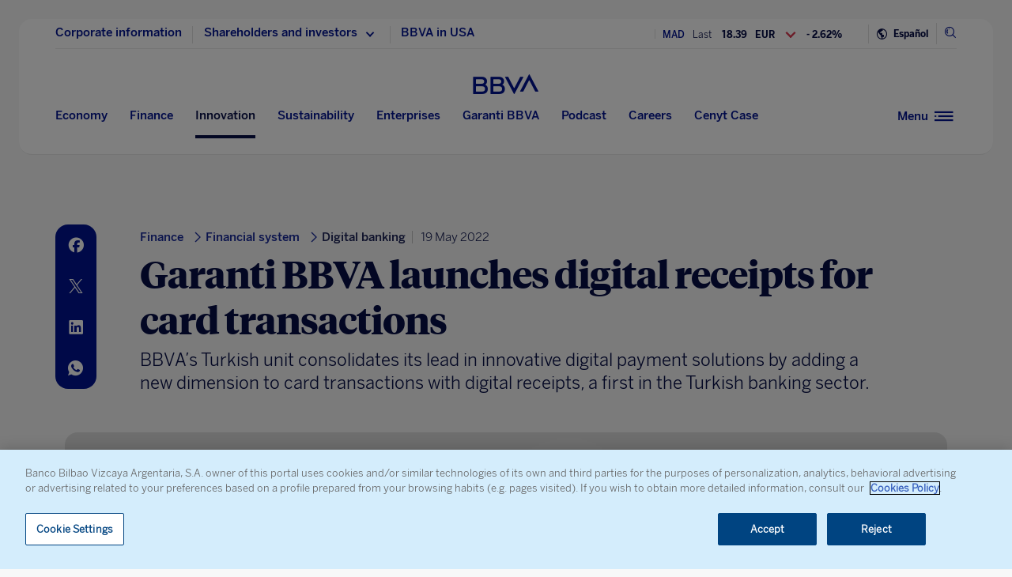

--- FILE ---
content_type: text/html; charset=utf-8
request_url: https://www.bbva.com/wp-content/storage/en/menu/footerMenuContent.html?_=1763212673596
body_size: 694
content:
<div class="bbvaFooter-main">
    <div class="footer-container container">
        <div id="bloqueLogo" class="col-md-9 col-12">
            <div class="legal_marcaBBVA">
                <i class="icon-logo_BBVA"></i>
            </div>
        </div>
        <div id="bloqueSocial" class="col-md-3 col-12">
            <ul class=" lista_enlacesFooterSocial">

                <li><a href="https://www.facebook.com/BBVAGroup/" target="_blank" aria-label="Facebook"><i class="spherica-icon-s spherica-icon-facebook"></i></a></li><li><a href="https://twitter.com/bbva" target="_blank" aria-label="Twitter"><i class="spherica-icon-s spherica-icon-twitter"></i></a></li><li><a href="https://www.linkedin.com/company/bbva" target="_blank" aria-label="Linkedin"><i class="spherica-icon-s spherica-icon-linked-in"></i></a></li><li><a href="https://www.youtube.com/user/bbva" target="_blank" aria-label="YouTube"><i class="spherica-icon-s spherica-icon-youtube"></i></a></li><li><a href="https://instagram.com/bbva/" target="_blank" aria-label="Instagram"><i class="spherica-icon-s spherica-icon-instagram"></i></a></li><li><a href="https://www.snapchat.com/add/bbvaworld/" target="_blank" aria-label="Snapchat"><i class="spherica-icon-s icon-rrss_snapchat"></i></a></li>
            </ul>
        </div>
        <div id="bloqueLegal" class="col-md-12 col-12">
            <div class="container legal_enlacesBBVA">

                <ul id="menu-footer-menu-1" class="lista_enlacesFooterLegal"><li class="menu-item menu-item-type-custom menu-item-object-custom menu-item-483660"><a href="https://www.bbva.com/en/sitemap/">Sitemap</a></li>
<li class="menu-item menu-item-type-post_type menu-item-object-page menu-item-495743"><a href="https://www.bbva.com/en/cookies-policy/">Cookies</a></li>
<li class="menu-item menu-item-type-post_type menu-item-object-page menu-item-495746"><a href="https://www.bbva.com/en/personal-data-protection-policy/">Personal Data</a></li>
<li class="menu-item menu-item-type-custom menu-item-object-custom menu-item-972724"><a href="https://www.bkms-system.com/bkwebanon/report/clientInfo?cin=h4uMFy&#038;c=-1&#038;language=eng">Whistleblowing Channel</a></li>
<li class="menu-item menu-item-type-custom menu-item-object-custom menu-item-1100257"><a href="https://vdp.bbva.com/?lang=en">Report Vulnerabilities</a></li>
<li class="menu-item menu-item-type-post_type menu-item-object-page menu-item-283046"><a title="modal" href="https://www.bbva.com/en/legal-notice/">Legal notice</a></li>
<li class="menu-item menu-item-type-post_type menu-item-object-page menu-item-283079"><a href="https://www.bbva.com/en/seguridad/">Security</a></li>
<li class="menu-item menu-item-type-custom menu-item-object-custom menu-item-296236"><a href="https://www.bbva.com/en/rss/press-releases/">RSS</a></li>
</ul>
            </div>
            <div class="row legal_copyBBVA">
                <p class="footerSello">© Banco Bilbao Vizcaya Argentaria, S.A. 2025</p>
            </div>
        </div>
    </div>
</div>

--- FILE ---
content_type: text/html; charset=utf-8
request_url: https://www.google.com/recaptcha/api2/anchor?ar=1&k=6LfJNKgaAAAAAHTc_5-7JG0fWwYR5kA9tdT6RatM&co=aHR0cHM6Ly93d3cuYmJ2YS5jb206NDQz&hl=en&v=TkacYOdEJbdB_JjX802TMer9&size=invisible&anchor-ms=20000&execute-ms=15000&cb=54krdzgeo6so
body_size: 45072
content:
<!DOCTYPE HTML><html dir="ltr" lang="en"><head><meta http-equiv="Content-Type" content="text/html; charset=UTF-8">
<meta http-equiv="X-UA-Compatible" content="IE=edge">
<title>reCAPTCHA</title>
<style type="text/css">
/* cyrillic-ext */
@font-face {
  font-family: 'Roboto';
  font-style: normal;
  font-weight: 400;
  src: url(//fonts.gstatic.com/s/roboto/v18/KFOmCnqEu92Fr1Mu72xKKTU1Kvnz.woff2) format('woff2');
  unicode-range: U+0460-052F, U+1C80-1C8A, U+20B4, U+2DE0-2DFF, U+A640-A69F, U+FE2E-FE2F;
}
/* cyrillic */
@font-face {
  font-family: 'Roboto';
  font-style: normal;
  font-weight: 400;
  src: url(//fonts.gstatic.com/s/roboto/v18/KFOmCnqEu92Fr1Mu5mxKKTU1Kvnz.woff2) format('woff2');
  unicode-range: U+0301, U+0400-045F, U+0490-0491, U+04B0-04B1, U+2116;
}
/* greek-ext */
@font-face {
  font-family: 'Roboto';
  font-style: normal;
  font-weight: 400;
  src: url(//fonts.gstatic.com/s/roboto/v18/KFOmCnqEu92Fr1Mu7mxKKTU1Kvnz.woff2) format('woff2');
  unicode-range: U+1F00-1FFF;
}
/* greek */
@font-face {
  font-family: 'Roboto';
  font-style: normal;
  font-weight: 400;
  src: url(//fonts.gstatic.com/s/roboto/v18/KFOmCnqEu92Fr1Mu4WxKKTU1Kvnz.woff2) format('woff2');
  unicode-range: U+0370-0377, U+037A-037F, U+0384-038A, U+038C, U+038E-03A1, U+03A3-03FF;
}
/* vietnamese */
@font-face {
  font-family: 'Roboto';
  font-style: normal;
  font-weight: 400;
  src: url(//fonts.gstatic.com/s/roboto/v18/KFOmCnqEu92Fr1Mu7WxKKTU1Kvnz.woff2) format('woff2');
  unicode-range: U+0102-0103, U+0110-0111, U+0128-0129, U+0168-0169, U+01A0-01A1, U+01AF-01B0, U+0300-0301, U+0303-0304, U+0308-0309, U+0323, U+0329, U+1EA0-1EF9, U+20AB;
}
/* latin-ext */
@font-face {
  font-family: 'Roboto';
  font-style: normal;
  font-weight: 400;
  src: url(//fonts.gstatic.com/s/roboto/v18/KFOmCnqEu92Fr1Mu7GxKKTU1Kvnz.woff2) format('woff2');
  unicode-range: U+0100-02BA, U+02BD-02C5, U+02C7-02CC, U+02CE-02D7, U+02DD-02FF, U+0304, U+0308, U+0329, U+1D00-1DBF, U+1E00-1E9F, U+1EF2-1EFF, U+2020, U+20A0-20AB, U+20AD-20C0, U+2113, U+2C60-2C7F, U+A720-A7FF;
}
/* latin */
@font-face {
  font-family: 'Roboto';
  font-style: normal;
  font-weight: 400;
  src: url(//fonts.gstatic.com/s/roboto/v18/KFOmCnqEu92Fr1Mu4mxKKTU1Kg.woff2) format('woff2');
  unicode-range: U+0000-00FF, U+0131, U+0152-0153, U+02BB-02BC, U+02C6, U+02DA, U+02DC, U+0304, U+0308, U+0329, U+2000-206F, U+20AC, U+2122, U+2191, U+2193, U+2212, U+2215, U+FEFF, U+FFFD;
}
/* cyrillic-ext */
@font-face {
  font-family: 'Roboto';
  font-style: normal;
  font-weight: 500;
  src: url(//fonts.gstatic.com/s/roboto/v18/KFOlCnqEu92Fr1MmEU9fCRc4AMP6lbBP.woff2) format('woff2');
  unicode-range: U+0460-052F, U+1C80-1C8A, U+20B4, U+2DE0-2DFF, U+A640-A69F, U+FE2E-FE2F;
}
/* cyrillic */
@font-face {
  font-family: 'Roboto';
  font-style: normal;
  font-weight: 500;
  src: url(//fonts.gstatic.com/s/roboto/v18/KFOlCnqEu92Fr1MmEU9fABc4AMP6lbBP.woff2) format('woff2');
  unicode-range: U+0301, U+0400-045F, U+0490-0491, U+04B0-04B1, U+2116;
}
/* greek-ext */
@font-face {
  font-family: 'Roboto';
  font-style: normal;
  font-weight: 500;
  src: url(//fonts.gstatic.com/s/roboto/v18/KFOlCnqEu92Fr1MmEU9fCBc4AMP6lbBP.woff2) format('woff2');
  unicode-range: U+1F00-1FFF;
}
/* greek */
@font-face {
  font-family: 'Roboto';
  font-style: normal;
  font-weight: 500;
  src: url(//fonts.gstatic.com/s/roboto/v18/KFOlCnqEu92Fr1MmEU9fBxc4AMP6lbBP.woff2) format('woff2');
  unicode-range: U+0370-0377, U+037A-037F, U+0384-038A, U+038C, U+038E-03A1, U+03A3-03FF;
}
/* vietnamese */
@font-face {
  font-family: 'Roboto';
  font-style: normal;
  font-weight: 500;
  src: url(//fonts.gstatic.com/s/roboto/v18/KFOlCnqEu92Fr1MmEU9fCxc4AMP6lbBP.woff2) format('woff2');
  unicode-range: U+0102-0103, U+0110-0111, U+0128-0129, U+0168-0169, U+01A0-01A1, U+01AF-01B0, U+0300-0301, U+0303-0304, U+0308-0309, U+0323, U+0329, U+1EA0-1EF9, U+20AB;
}
/* latin-ext */
@font-face {
  font-family: 'Roboto';
  font-style: normal;
  font-weight: 500;
  src: url(//fonts.gstatic.com/s/roboto/v18/KFOlCnqEu92Fr1MmEU9fChc4AMP6lbBP.woff2) format('woff2');
  unicode-range: U+0100-02BA, U+02BD-02C5, U+02C7-02CC, U+02CE-02D7, U+02DD-02FF, U+0304, U+0308, U+0329, U+1D00-1DBF, U+1E00-1E9F, U+1EF2-1EFF, U+2020, U+20A0-20AB, U+20AD-20C0, U+2113, U+2C60-2C7F, U+A720-A7FF;
}
/* latin */
@font-face {
  font-family: 'Roboto';
  font-style: normal;
  font-weight: 500;
  src: url(//fonts.gstatic.com/s/roboto/v18/KFOlCnqEu92Fr1MmEU9fBBc4AMP6lQ.woff2) format('woff2');
  unicode-range: U+0000-00FF, U+0131, U+0152-0153, U+02BB-02BC, U+02C6, U+02DA, U+02DC, U+0304, U+0308, U+0329, U+2000-206F, U+20AC, U+2122, U+2191, U+2193, U+2212, U+2215, U+FEFF, U+FFFD;
}
/* cyrillic-ext */
@font-face {
  font-family: 'Roboto';
  font-style: normal;
  font-weight: 900;
  src: url(//fonts.gstatic.com/s/roboto/v18/KFOlCnqEu92Fr1MmYUtfCRc4AMP6lbBP.woff2) format('woff2');
  unicode-range: U+0460-052F, U+1C80-1C8A, U+20B4, U+2DE0-2DFF, U+A640-A69F, U+FE2E-FE2F;
}
/* cyrillic */
@font-face {
  font-family: 'Roboto';
  font-style: normal;
  font-weight: 900;
  src: url(//fonts.gstatic.com/s/roboto/v18/KFOlCnqEu92Fr1MmYUtfABc4AMP6lbBP.woff2) format('woff2');
  unicode-range: U+0301, U+0400-045F, U+0490-0491, U+04B0-04B1, U+2116;
}
/* greek-ext */
@font-face {
  font-family: 'Roboto';
  font-style: normal;
  font-weight: 900;
  src: url(//fonts.gstatic.com/s/roboto/v18/KFOlCnqEu92Fr1MmYUtfCBc4AMP6lbBP.woff2) format('woff2');
  unicode-range: U+1F00-1FFF;
}
/* greek */
@font-face {
  font-family: 'Roboto';
  font-style: normal;
  font-weight: 900;
  src: url(//fonts.gstatic.com/s/roboto/v18/KFOlCnqEu92Fr1MmYUtfBxc4AMP6lbBP.woff2) format('woff2');
  unicode-range: U+0370-0377, U+037A-037F, U+0384-038A, U+038C, U+038E-03A1, U+03A3-03FF;
}
/* vietnamese */
@font-face {
  font-family: 'Roboto';
  font-style: normal;
  font-weight: 900;
  src: url(//fonts.gstatic.com/s/roboto/v18/KFOlCnqEu92Fr1MmYUtfCxc4AMP6lbBP.woff2) format('woff2');
  unicode-range: U+0102-0103, U+0110-0111, U+0128-0129, U+0168-0169, U+01A0-01A1, U+01AF-01B0, U+0300-0301, U+0303-0304, U+0308-0309, U+0323, U+0329, U+1EA0-1EF9, U+20AB;
}
/* latin-ext */
@font-face {
  font-family: 'Roboto';
  font-style: normal;
  font-weight: 900;
  src: url(//fonts.gstatic.com/s/roboto/v18/KFOlCnqEu92Fr1MmYUtfChc4AMP6lbBP.woff2) format('woff2');
  unicode-range: U+0100-02BA, U+02BD-02C5, U+02C7-02CC, U+02CE-02D7, U+02DD-02FF, U+0304, U+0308, U+0329, U+1D00-1DBF, U+1E00-1E9F, U+1EF2-1EFF, U+2020, U+20A0-20AB, U+20AD-20C0, U+2113, U+2C60-2C7F, U+A720-A7FF;
}
/* latin */
@font-face {
  font-family: 'Roboto';
  font-style: normal;
  font-weight: 900;
  src: url(//fonts.gstatic.com/s/roboto/v18/KFOlCnqEu92Fr1MmYUtfBBc4AMP6lQ.woff2) format('woff2');
  unicode-range: U+0000-00FF, U+0131, U+0152-0153, U+02BB-02BC, U+02C6, U+02DA, U+02DC, U+0304, U+0308, U+0329, U+2000-206F, U+20AC, U+2122, U+2191, U+2193, U+2212, U+2215, U+FEFF, U+FFFD;
}

</style>
<link rel="stylesheet" type="text/css" href="https://www.gstatic.com/recaptcha/releases/TkacYOdEJbdB_JjX802TMer9/styles__ltr.css">
<script nonce="KmuxqB2BWzXpxxMHVCyGPQ" type="text/javascript">window['__recaptcha_api'] = 'https://www.google.com/recaptcha/api2/';</script>
<script type="text/javascript" src="https://www.gstatic.com/recaptcha/releases/TkacYOdEJbdB_JjX802TMer9/recaptcha__en.js" nonce="KmuxqB2BWzXpxxMHVCyGPQ">
      
    </script></head>
<body><div id="rc-anchor-alert" class="rc-anchor-alert"></div>
<input type="hidden" id="recaptcha-token" value="[base64]">
<script type="text/javascript" nonce="KmuxqB2BWzXpxxMHVCyGPQ">
      recaptcha.anchor.Main.init("[\x22ainput\x22,[\x22bgdata\x22,\x22\x22,\[base64]/[base64]/[base64]/[base64]/[base64]/[base64]/[base64]/eShDLnN1YnN0cmluZygzKSxwLGYsRSxELEEsRixJKTpLayhDLHApfSxIPWZ1bmN0aW9uKEMscCxmLEUsRCxBKXtpZihDLk89PUMpZm9yKEE9RyhDLGYpLGY9PTMxNXx8Zj09MTU1fHxmPT0xMzQ/[base64]/[base64]/[base64]\\u003d\x22,\[base64]\\u003d\\u003d\x22,\x22w5V/[base64]/Co8Kqwq5MwpPClMOjKsK7wp7CusOwwo05SsKrw5g8SQbDvSkIXsK9w5fDrcOhw5UpU0PDsjvDmcO+dU7DjQB0WsKFGF3Dn8OUYsO2AcO7wpNAIcO9w6PCjMOOwpHDljhfIC/[base64]/wotjw4jDjxVRUcK/wrVDBBLCo2nDv8K4wrTDr8OFw5x3wrLCuHV+MsOnw4RJwqpsw45ow7vCqcKJNcKEwr/[base64]/w6zDt8OiEcOPHhtwwozCuyrDrEM6wqfCqw9swrHDrcKEeXcyKMOkLj9XeVDDnsK/[base64]/CvzTChQvDtMOVU3DDiDbDtcOtwqzDn8KnEcKwc8KYOMOrKcOEwpvCrMO+wrPCuHg4ICALZ1VPMMKWHsOLw6nDhcONwqh5wrDDvTE/EMKrSxFXPsOffmBww5QLwrAZMMKaUsOkCcKER8O9NcKLw70qQFbDncOgw4ERcMKtwo1Mw5XCq0/CkcO9w7fCucK1w7vDlMOpw5Y4wrF8SMOswoAcXTvDn8OtHsOVwr0WwrDCgVrCjsKtw5vDtD3CvMKjVjsXw6vDpTUscTFjVU0XRhVEw5zDpXBdPMOJHsKeCjg3S8K9w4rDhkcVbEHCpT9oe3AUDVjDjF/CiBnDk1vDpcOmM8O8ecKDJcK7EcOZZFk/HjFCfsKWOl4Pw6zCjsO3RsKrwo1Iw5kBw4fDiMOHwoocwoPDo3zCg8OQJcKgw5xiCDo9CWrCkxw4LyjCgT7CtW8pwoQQwpzCrB41Z8KjKMOfdMKUw7zDoHpUDl/Cp8OLwoA6w5N6wp/CicKdw4ZMc1F1J8O7J8OVwppiw50dwooaYsOxwpVgw5ALwoE3wrvCvsOoesOYAz1kw7/DtMKHEcKxfCDCpcOfwrrDpMOpwoJ1QcKVwq7DvSvDssK3wozDgcOYTMKNwpHDrcOeQcKjwpPDkcKgQcOYw618T8KTwpXCksOPS8ODVsOGJBPCtHMcw7Utw7XCqcKeRMKLw5fDuQsfwrbCj8OqwppjY2jCnMOIa8Ouw7fCqXbCq0Y4wpsiwqoTw5BhLTbCinVWwp/[base64]/[base64]/DrMOKw6YEwoPCilTDkzsdQD7CplAWUsKMccKaJ8OOaMKxF8KAUUbDsMO7JMOuw7DCj8KMCMKrwqFcWEDCuiHDky3Dj8KZw5d8BHfCsA/Cg2BIwpp4w7d9w6sCdTB9w6oRC8OJwopVwpQtQlfCs8O0wqzDnsK5wr9BVijDn08+G8K/GcOvw7sKw6nCnsObGsKCwpTDs3fCojXCqk/[base64]/CqcKWw6fDo8Opw7fCt15LwovClFzDrcODw6PDrXpbw5tXNcOww6LDlEY2wrHDksKdw4RfwrLDjFXCr3/DmGzClMOBwqbDuAbDpsKOW8OcZ3jDt8K/S8OqDUtrNcKdIMOMwonDnsKVQ8OZwojDiMKEWMKaw4Vaw5fClcK8w5B9G0bChcO5w4d0GsOZW1jDjMO9KiDCrQ4NWcOKGkLDmUgTQ8OcPMO5YcKHRHB4cR0Aw4/Dv3cuwqhODMOJw4nCq8Ovw41cw5xAwoDCpcOlAMOEw45JQR3DvcOTA8OWwpk8w6gYw5vDq8OqwoINwofDqcKbw7tWw6vDpMK9wr7CvMK+w7l3K1vDssOqOMO/w77DqEluw6jDr3tnwrQjw4cZaMKaw70dwrZew7HClBxhwrPCmcKPbnfDj0tXAmI6w55ia8O/UQ8/w49kw5/[base64]/Ch8K6IlvDnkFCN8OAwozCkGMGI1hDOGFWYsKnwrpLcUMNGH0/[base64]/ChgN3VMKzImhLXl7Dg8KrFAV9woXDssKHEMO2w7XClCwfHcK+TcK/w5nCqy0EQmrDlCZfa8O7GsKowrwOeUHCgcK9EDtJdz5beiRbKsOjDGPDvDPCqUUBw4DCi1NcwpwBwqXDjj7CinV6BXzCv8OJRmLDrkgvwp7DuRrChcKEDMKcMAZgw7/Dn0/Cj1xfwr7ChMO0K8ODAcOowonDvMODQU9FFn/[base64]/[base64]/wrrDnsOjZVwZdwLCqsO0wq9tVhAnwo44wpDDrMKZa8Oww509w6HDmXnDqsO0w4PDhcKmdcKDcMO5w4PDicOnQMKTUsKEwpLDkyDDnm/Ch1x1MHTDr8ODwoTCjRbCvMO4w5Fvw4HCpGQ4w7bDgjMEeMK5XXzDkkfDl37DiiDDiMKXw6cZHsKwZ8OYTsKbIcOtw5jDkcKvw4IZw6V/w5s7WH/DtTHDk8ONacKBw5xOw4PCuljDr8OwX2QvHsOiDcKeHVbCr8OHCRoAEcO7woRjHUrDn3JowoYdfcK7O3F1w6TDkFbDjsOkwpx3TMONwoDCukwhw6R/e8O5OTzCkFzDm1E4RgfCtcOGw5DDkyMbY0o4BMKiwpwFwrRqw73DhXcTJR7CkD3Dr8KQYQ7DrMKwwqM6w6BSwoASw5hqZsK3Un9TSsOqw7fCm0YcwrvDlsOHwrwzUcKtYsOXw5wqwq3ClAPDgcKsw4DCo8OdwpF9w6/[base64]/WcK6w4RBYMOGwrDDrDfDinPDgXwEdMO8w68XwpJFwppAbVXCksOdSUQWFMKZVG8pwqEVLXfCjcOzwoAfcMOvwoE5wp/CmMK5w4cqwqLCjD/CisOzwoQsw5DCiMKRwpNDwrcyYsKMI8K7JzhZwpPDtcOiw6bDjw/DkhNwwqLCi38iDcKHJUQ0wowJw5t6TgnDmjkHw5wDwpvDl8Kjwr7CtipKMcKIwqzCkcKCO8K9bsONwrdLwp3DvcOtP8OoZMOuccK6Rj/CsxF8w7jDssK0w5XDhTvCo8OTw6BhB2nDp3Euw65+ZgTCvgHDvcOkeAJ1W8KlHMKowrbDlGBRw7zChjbDlg7DoMOXwp4wU2fCsMKSRhVrwpIVwokcw5TCkcKlegVcwrjCjMO2w5ofUmDDtsKqw5HCh2xzw5DDqcKWNx8/XcO1S8OcwpzDqi3Cl8OUwrTCgcOmM8O6a8KkMsOhw6fCtmvDjzF/[base64]/[base64]/B2gQfDnDgAoEZcKZM27Ci8OIw6HCm8ONFsO3w5hVccKZcsKETHE2CT/[base64]/bsO8wrAKEhBRwoHCu8OKG2/DvMOfwoHCp8Kvwp42EcORbgANeElWPcKdKcKbN8KJaAbCl0rDv8OPw61dGgvDosOtw67DlDp1fMOFwrRww61Uw70EwqDCmlQKEmDDvBfDq8OGUcKhwoF6wpXCv8O/wqTDkMOKFnZrXlPDuFk8wrbDqi86AsKiMMKHw5DDtMO9wpTDssKZwrIXesOowrzCocKwZcKTw4NCXMK7w6DCjcOgTMKUQA/Cp0DDkcOzw48dY0c9JMKYw5TCi8OEw64Iw4l/w4EGwo4nwr0uw4l7PMKYNAU0wonCt8KfwpHCnsKUP0NswpjDh8OZw7NoDBTCssO/wpcGcsKFRRZUA8KgKh9ow4RkOcOfJBd/[base64]/DhMKvwo1Zw4zDrMOKZVrDqmx1w6DCiAMZMU0KEcKlZcKDemxZwr/[base64]/DqcKsw5A7wr0ZUsO/w4xZC8Kcw4LCsk3DlzHCmMORwrQHYHgkw71bWMK7aSIuwp8QIMKmwojCoEJiMMKZZcKzecKlScOZMDHCjUHDs8KsK8K7Kxxuw4YhfSvDp8KHw60AcMK1I8O/wojDvxrChR7DtRlKKcKUIsOQwozDr37DhRVrcQbDuB08w5JOw7Rkw6DCmGDDgsOFCwTCi8KOwoliQ8KGw7PDvjXCk8OPwpxWw69ed8O9P8OEYMKVXcKbJsOxSGTCvGXCucObw4TCuhDDrxMuwpsGO1rDtcOxw7DDoMKgamDDqCTDqMKCw47DuHdve8KywphZw4fCgQ/DpsKWwoILwr83bTnDohI6fDzDhcKif8O6BcKpwoXDqSoxdsOrwoIKw5vCvGoiIsO1wrYnwpLDvMK9wrFywoMZMS5kw5kSHifCncKBwr04w4fDpU8mwpURYy1VQnjCmFknwpjDs8KIZMKkfcOkFi7DvMKkw4/DjMK7w65fwoJKYinCvh/[base64]/CryDDnhzCh8KGw63CoxsVw7czw4cTNMKww4LDlFs6wqZsKTo7w7MYcsOhBifCvjQYw7ARwqPCvVViaxxZwpVYEcO9BVx/[base64]/DoTccPnY/D8O6NSbDuCbCn1UMWl0/XMOEw6LDnsKhIMKNw7Y/BsOFG8KhwrgAwogIPMKiw4QLwobCk1osR2YUwqTDr0vDt8KsI0/[base64]/[base64]/wrYFFMKzZsOpw643w608JALDigTClnwkbsKuXkjCgRjDv2tZbBB+w4s7w6Rywocpw4HDqkvDvMKzw6hQIcKFDlLDlhwKwrjDrcOZUH1eWcO9HsOdf27DtsOVESJpw4wlOMKFX8KpNE9DbcOEw4/CnWMswp0fwojCtGPCsSnCgxMYRVfCtcO8wobCocKQZGfCv8OzCyo0HzgDw7jCkMKAScKEGRfCjMOBNQceWg5Dw4VOa8KqwoLCrMKAwoM4BsKjNnI4wr/CuQlhacKrw7XCiHgmbww/[base64]/Co8Kaw7bDsXrDtEbCpsOFwqIZw4TCs8KtdG/DswLCmUTDrsOPwr3DjTvDpEIiw4AAf8OlAMO2wrvDswXDpkPCvyTDt0xUClRQwpIYwqvDhh4oYcOBF8O1w7NdRRkEwp0hVl3CmB/CoMOzwrnDvMKLw7JXwpRKw5cILMOrwoMBwpXDn8Klw7Q+w7PCisK5WcOIcsOmIMOxNCstwr0Zw7VhBMOewpkDBgTDgMOlH8KQaVTCqMOjwpPClH3CmMKew4M+wq0Qwqcuw57CnSswIcK7UmJ/B8K1w6d0Gx4Kwp3CnQnChjtIw6fDiUjDq1TCt01bw6cKwqLDpjhSK2LDoFvCocK3w5dDw75tWcKWw6XDhDnDmcOvwpxXw7vDpsOJw4nClAvDnsKrw58aa8ONaAHDsMKVw59EMWVJw7pYVcOpwobDu0/DjcOPwoDDjyzCmcKnamzDrDPCvGTCr0kwJsKMOsOsfMKuD8Kpw5BzZMKOY3c7wop+NcKtw5rDqjNfB2lEKgVnw4jCo8K1w6AaK8OhHCc8SzBGJsK9D114Ah9fVi8Owo1tc8O3w5VzwoLDscOpw79kPhhYGMK/[base64]/DocOBNDvCkcO6eVLCo8KrFk/DpMKKCz/CjDjChDfDvDPCjn/DpBdywpjCssOrFsK3wr4bw5d6wr7CusOSEXNhcjVFw4XDm8KZwo8pwqDCgk/DhTcQBF3CpMKdUR/[base64]/DhhLDqMO/FsKwBjMow6xCHsOWXFh2w5vDpcK8ZmLCusKIF1B0SMKHdsOuOlDDqnAVw4dNGlnDoT8jR0fCm8KvMsO7w4DDl1Uqw5AFw6cSw6/DrxFYw5jDqMOjwqNawoDDr8ODw6lRU8KfwrXDuDpEP8KGa8K4I0cKwqF5WTfChsKLSMKWwqAmY8KPBn/DlxLDtsKzwqHDhMOjw6UxCMOxSsKbwo3CqcODw4l4woDDrRbCkcO/wrkGYHh9Gh5UwpDCjcKDNsOGAcKfZinCqTPDtcKRwrlawr0+I8OKYxtdw6/[base64]/DicOIMBwiw7vDkU9AbyrCpsO+wp7CjcODwoTDpMKtw7vDg8OdwrpMSkXDp8OKaVUbVsK/w5Irwr7DgcKMw7zCuFHDrMKTw6/CtcKjwohdV8KlNCzDicK5VMKEe8O0w4rDvjxNwod5wp0KcsOHEh3DkMOIwr7CrifCuMKPwpTCh8KtfAgqw6bChMK5wo7Dkm9rw65yc8Kow5w9JMOwwolqwp1eWX4FRF/DjRtKZVhuw6xgwqzDiMKtworDmCtzwr5nwoU5EnsrworDn8OXWsOOUcK2KcK1enY9woV0w5XDuWPDqnrCu2MOesKfw6RZVMObwpRrw73DmmXCvj4Mwo7DucKgw4nCoMO/J8O0wqbDrMKXwrd0asKWdzBQw4rCncKVwrbDg2wvQmQ6R8KNejzCkcKJHzjDtcKOwrLDp8Onw6vDsMOQScOKwqXDm8K7VsKdZsKiwrUONHfCqU11SsKXwr3DuMK0eMKZUMO+w6xjU1/[base64]/woXDnsKsDkUIw4DDrhpwX8Knwr8RTB3DvQtBw6sfM2xgw5HCr0sLwoPDr8OBbcKvwozDhgjDjGI/w7DCiiY2WWJcW33CljxhK8ORflXDsMOAw5AJXgREwogtwpE5CU3CpsKPQllBPys1w5XCrsK2PiDCs17CoWILFcOPV8K3wpE/[base64]/RwzDjmo9wqTDlcKfw7JcQjrChFJaw6XCmig0EEDDu3xUTMOswpR6D8OZMxtyw4nCrMKrw73DjcOuw5jDqXzDi8OhwrvCiBzDmcOTwrDDnMOkw7cFSn3DicKfw4zDssOGIE8bBG3CjcOMw74YV8OAZsOmw5BhasKtwplMwq7CvsOlw7/DicKBwpvCrXnDlD/Chw/DhMK8ccOKdsOhXsOWw4rDv8OFBibCiltEw6B5wrAtwqnDgcOCwrppwqfCnlY7NFQ2wqQXw6rDmALCpGtLwrrCsitKMgzDrkQFw7XCiT7ChsOjWVo/BMK/w7HDt8KNw5EFKcOYw5HCtDTDuw/DqkQ1w5o9dFAOw4F0wognwoQsMsKSSSLDgcO1AAvDkkvCkgrCrsO+ajcqw7rCmsOIdh/Dn8KYHcKMwr0WU8Oow4w0AlEhRCkkwrbCt8ONW8KXw7PCl8OadMOew7BkJcOEAmrCgmPDvWfCmcONw47CvDVHwoAYHMOBE8KoPsOFGMOpWWjDscO1wqVnHxjDtlpHw6/Ct3d2w4l0OyUVw7xww7kCw5vDg8KaRMKPRRAww7U8EMKnwoPCn8K9SmfCqUMLw50kw6fDlcOeATbDrcOadH7DgMKbwqTDqsONw67CvcKldMOAL3/[base64]/P8O3w45ww5lyc2gMOhVnwr3Ck8KEXxzDgcKmCsK3TcKyWEHCscOhw4HDsFQ6ZH7DhMK/[base64]/w6DDlMKPw5MQw6cuw4EIw7ghwrXDi01Iw5vDiMO5K2J3w6R1wp4iw6Nvw5E7KcKPwpTCnRx8NsKPBMOVw6/DgcK/Zw7Dp3PCncODXMKvfFrCpsODworDtMKaaTzDrAU6wqA/wonCukVNw5YYHgDDmcKjPMORwqLCqxsswqoNAj3ChgTCkSEnAMOUAx7DkDnDqQ3DtcO6bsK6V33DlMKOIS8IeMKrLUjCucOYScOqM8OjwpFdLCnCl8KcRMOiFcOgwqbDmcKGwoXDqX3Cp00rCsOnem/DksOmwqMGwqzCtcKZwrnClSUtw6QQwo7ChkXCmCV0PnZ+SsOYw6TDocKgDMKDO8KraMKUYH8BcQk0GMKVw6E2YDrCscO9woPCsEF4w6HCvAtZdMO7bATDrMK0w5fDlsOjUTxDEMKveX/Cqy8Jw5/[base64]/CuMK+w71Bw64tLAHDuwU6w4kcwrDDkkfDhsKyw4ZzIzHDkxjCmsO4K8K8w7txw4IIBMO0w7fConvDvwDDicO9f8OcYC3DhF0GecOOESI1w6rCkcOHdDHDsMKKw51mSDzDm8Ouw6XDhcOjwplwImjDjA/CpMKoYRoRBMKABMKYwpHDtcKrEE8ywogcw4LCn8O9UMK0Q8K8wqMgWCfDjmEVMMOOw4FSwrzCq8OsUcKLwqnDryIcVFXDnsKfw5LCsDvDl8OROcOGbcO/eDTDjsOFw5rDn8OUwrDDhcKLCwbDjR9ow4UqR8KZHsOITCPCoiw5ZzohwrbCi2MbSABNVcKCJsKMwoQXwpx2YMKOMh3DsEHDpsK7blHCmD5hAcKjwrrDvXDDt8KHw4h/Hj/Ct8OpwojDnn4pw7TDkmHDmMOqw7zDqyDDlnLDp8KEw41dPMONAsKVw5h7A3rDhFN4SMODwpwVwovDsWfDrWPDqcO+wrfDtXDDtMKjw57Dl8OSVWhCVsKYwpTCrMK3bz/DsyrCisK5eifCrMOkV8OMwoHDgkXDj8OMw57CtSBEw6Q4wqbCrMK5wrvDtk5FdWnDj0TDh8O1FMKSI1YfFDMcSsKewrFKwoPCh3crw4l1woQQK1phwqc3RDzDgWnChBU+wq9/[base64]/Cl8KlSMKRwofCpBlHMsO+w4XCvMKkwqbCjFbCiMOsNztQZ8OkI8KkVCtrRsOiYCPCscKmNCY2w4klTG1WwoHCq8OIw6HCqMOgHD9GwrMLwqpgw6fDnC82wpkBwrvClMOSSsKvw4rCs1jCl8O3Eh0GccOXw5LCgGMXZjrDuWDDsyMRwo3DscK3Xz/DnTIxCsORwoDDvEjDncODwqpmwqBEdH0uIVtWw7/CqcKywp9hNGPDpyHDsMOvw5HDkTTDr8O9IzzDh8K4McKaR8KZwq3CvizCmcKmw4LClyjDm8OQwoPDkMOjw7V1w5kCSMOXRAHCr8KVw4PCj0/CmMOpw6DDoDsyYsOhwrbDuVjCp1jCqMO2EFfDizHCvMOzWlnCtls2X8K2wqzDrw8qbiPDsMKQwr40bVJ2wqrDvgTDkGx/Fn1Ow6vCsyETc3gHFy/[base64]/CnWLCq8KtC8OjdRRNU8Odw6kMZ8KUL8K2wqsQMcOIw4HDq8K6w7sTYXB/dHorw4jDlAQORMOaZ1LDj8OjGVbDhyfCu8Ogw6Unw4/Dj8O6w7cFdMKCwrtZwpPCvkfDtsOawpVJUcOFZgfDq8OqS0dtwoJKW0vDo8KJw5DDsMOXwrceWsKYPwh1w6YPwrJxw5nDlHszMsOnw5TCpMOiw7/CuMKKwo/DpRlMwqPCg8Osw5l4BcKLw5Vxw43DtWjCkcKlw4jChEEowrVlwqrCuALCmMO/[base64]/DscO9wpUqIXjDn8OXwpcXUQ1Vw4UIw65xK8OOZi/CnsKJwprClAMnMcONwrE+wo0TZsKxKsOfwrU4D2MXGsKnwp7CsxnCsww7woVow6HDu8Kvwq1/GFHCtlBaw7Qowo/[base64]/DrXkcFyLCn0XDuRldw4gyw7rCkGQpwq7Dp8KYw7p+VEbDqEPDlcOCFSPDvMO3wqI+C8Ogwr3DkDgYw7MNwpzCu8OLw49fwpJFJAvClh0Iw7ZTwrjDvMOaAl3CpmwmOF3ChsOUwpksw7/DggXDmMOiw5LCgMKfL2EwwrdZw4YhHcK/AcKJw5TCiMOPwpDCnMOxwrcoXkPCrnlkJkhhw6BmDMOKw78EwqJgw5jDjcO1cMKaNRjCnyfDgmzCo8KqfmhIwo3Dt8Opfh3Dp1s1wpzCjcKJw7HDgFYWwr0aAFfCnMO8wr9zwodpwqIZwr/CnHHDhsOqYwDDsFUSXhbDusOzwrPCqMODbnNRw5fDtMOvwpttw5URw6RaJR/[base64]/wqsHwqkKScOFwqTDqiJAwoslY0t3wrdywpdAJsKpKsOEwofCqcKHw7J1w7TCiMO8w7DDnsOWTxHDnkfDpVQfazBEKGzCl8OtfMKwUsKDMMOiO8KrQcOxL8O/[base64]/Cgk7CoFdmaXTDiQxWVS4UwoE+w6k9byXDvsOrw6zDtsOAOzlJw6NEEsKvw5wowrlQZcKgw5zCnSQ6w4dtwpjDvS9ew7VwwqnDjy/[base64]/CtEXCp13Cu8OPQcOxw5AiwoVLwqUdw4fDjwXCtwVqSTMeYmXCtTjDsELDvRRMOcO3wrVXw4HDq1vDj8K5wpfDrsKSRHTCvsKrwpENwobCqcK9wp8ldcKtXsOWwrzCncOwwponw7dCJcK5wo3CvsOdHsK5w4EsQMKUwp8vGzjCs2/DscOzVsKqSsO6wq/CiRgHBcKvSsO7wqVxw7xkw6VWwoFoBcOvR0HCjHJgw4QGPHtvC13Dl8K5wpATL8OjwrvDusKWw6x2QSd9GcO6w7Bkw5JbBjonHBzCgcK7R0TDosO9wodaJhDCk8OpwqnCuzDDogPDksK5WEfDjQFSFmrDscO3wqnChsKuXcO3Om1JwoMMw4/CisKxw63Dt2k5RmV4JzdMw49rwrYww44oRcKSwoRNwrY3w5rCvsOnHcKULmpmBxzDssOww5U3KsKDwq4MeMKwwptvJ8OZBcOPecKqGcKWwrvCnCvDhsK1AVRGb8OUw5tRwqHCrW1/QMKSw6Y1ORnDnD0AZBEHZT7Di8KSw6XCinHCpMKdw4Zbw6cKwqFsD8OTwrNmw60Tw6DDjSVJeMO3w49Dw6oowojDvRIQCWTDqMKuaQBIw6LClMO0w5jCnGHDhsODFnA1Y0USwqF/wpTDgg/DjC1Ewq5Eb17Cv8OCQcOYdcKKwpTDicKpw53DgVjCgz0kw4PCmMOKwq5zXMOoa3LCp8KlYU7Dm2hIw4JVwqd1ADXCuE9Qw4/CnMKNwpEXw5EkwoHCr2VjacKEwoVmwqN2wrB6WCHCkVXCqidcw7HCmcKsw7vDumQNwp42NwXDi0nDgMKAesOUwr/DjTXCscOEwqA1w7gvwpltAXzCi3kUJsO3wrUCRk/Dm8Klw49/wq4AMMKuKcK6ZhUSwphww7gSw5Mvw4QBw5YVwrnCrcK8LcOUA8OAwqo9GcK7d8K8w6lPwoPCscKNwofDiVPCr8KQSQ9CacK8wovDsMOnG8Oqw7bCqS8iw44kw412w5vDok/DucKVYMOce8KuQMOcJ8OGKcKiw5jCrTfDnMK+w5nCnG/CkEfDoRvDgg/[base64]/w65yDsKaScOxRhbCoyN/dUJ2P8O3U8Onw70kKlDDkzjCiG/Du8OJwpHDuyQMwqvDmnbCsBnCmMKzP8OtdMK+wpjDu8OpFcKuw5fCkcOhB8OHw6pvwpYQAsK9EsKHW8Kuw6oMW0vCucOcw5jDiB97I0HCpcO1VMODwqFnZ8Kyw5DDvcOlwoPCj8Oew7jCvizDtMO/XsKmIMKLZsOfwpg1CsOowqsgw7Buw6BIC0XDt8OOS8O8O1LDscKEw4DDhnMVwox8N3URw6/DnSzCk8OFw446wrMiHHfCgMKoP8KrSWsyKcOdwpvCm0/Dpw/[base64]/wrvCvsKzw4HCpcKDw7MYwqfCpA5Tw4XCi8K/w6/CsMOWwrnDuyQrwqVww5XClcOIwqzDjnnCvsO1w5lmNBszGHjDqFFqfDDCqyrCrBVVRsKDwq7DsmfDlVVcMsK+w6ZXSsKhDQHClMKqwr5oI8OFJxHDq8OZwobDmcKWwq7CugrCi3UdYjcFw4DDs8O6HsKZRnR9AMK5w5pyw5DCmMOpwoLDksK/wr/DgsKfLlnCoVZawpVZw5nDmsKlOhvCpjhfwqsuw5/DnsOGw5bCpmQ4wpHCvywgwqJoKFvDicKrwrnCjsOXUGNHSVkXwqjCmMOVAHfDlSJ5w6zCjX9aw7/Dn8OFRBfCrxDCgmzDnRPDlcKZHMKrwpg9WMKWe8OtwoIlAMKRw61sN8KVwrFySFjCjMKvcsO+wo1Qw4NYTMKyw5bDksKtwp3CpMOHByhRWQFww7cmCl/Cp2Qhw7bCp1h0bVvDjcO6QxcnY0fDusKdwqwDw6TDphXDhFzDh2LCusOmUzoFDgx5F0oQNMKXw71KcAQ/VcK/ZcKNHMKdw409YhMKCiw4w4TCu8OnSUonHy/[base64]/w4BERsOdQsKfwqddATgeVMOlwr4sw6F/E2Q6Jyg1ZcOhwpcyeBQQel3CosOqCMK6wpTDsmXDm8KmAhTDtxTDilB2dcOzw4sXw6/CrcK6wqNswqR7wrc3CUQHNzQWFQrCgMK4R8K5YAEAF8OSwoc3YsOJwqdhNMKWJwUVwq4XMsKawoLCpMOwHxdHwqo+w57CkBTCrcK3wphuIhvCp8K9w6LCowxpJcKjw7DDk0rDrsKPw5c9wpNlO0/CoMKHw7nDh0XCssKGf8OKFBBVwqjCpT8HPj8QwpdRw63Ch8OMw5nDrMOkwrfDjlzCm8Kqw5snw4IRw5xzHcKuw5zCkkHCuQnCoR1eC8KEN8KvB30/w4NIQMOGwoQhwrhDc8K7w4E3w49jcMO7w4lqGcOoMcO0w7kTwrFmPsOawp1/MxBzaEJSw5AaKhTDpUpEwqbDo2XCiMKdYwjDqcKJwoDDmMOxwpsKwqJPJz83KSVsOsODw6A/XmcPwr5TScKvwonDj8OjZArDqsKqw7VEcRvCsx9vwqt4wp0cbcKUwpnChhU+W8Obw6s+wrrDjxPCusOYM8KjJsKLM3/DnUDCucOQw4vDjxx1UsKLw5vCo8OIT0XCu8O2w4hcw5jDmMO/McO6w57CnsKxwpHCrMOLw4LCk8OkUcOew5PDvmhBMHfDpcKiw5bDsMKKECRhG8KdVHpYwpcKw6zDvMOWwo3CjQ/ChlcNw59QMsKUIsK0dsKuwqUBw4LDpUshw6Fyw4DCv8K6w6UYw5UYwrDCq8KqVDVTwoRXFsOrGMOpRcKGZ27Du1JeesKvw5/Cq8K8wpgKwrQqwoZ8wrMxwrM6VXnDhF5BUH/[base64]/ScK8LcOcWsOlFcO+wqfClVDCo8KWc3sJwolMBsOAE3gTHMOuEMO6w7HDl8Knw4/CmMK+EsKnWTR9w7jCjsONw5BswoPCuUbDksOkwofCj3bCi1DDiH4xwrvCk311w4XCjUvDgUBJwoLDlkzDpsO3e17DnsO5wohUecKwZ2g5RcODw55Fw53CmsKRw6zClExeS8OkwovDp8OTwq4mwrIBf8KmL0jDoW3CjcK/wp/Cm8KywrRwwpLDm1vDpw/CmcK7w4ZNfkpBXVHChC3DmwXCt8O/wpLDm8OEDsO5dsOywpkSIsKSwo9Aw4B0wp9bw6VjHcO8woTCrgTCg8KLRTUaOcK9woLDvzd1woczacKjGMK0eSrCpSd/[base64]/woMMwrUVQsOfUmzCkMOvwpNjw5/CocOww5XDocOvAFXDg8KNGkvCu0/Cr3XCi8Ktw7MVasOyc2VAKxFpOE5uw4bCmClCw4rDiGHDpcOewqUSw5jCn3MUKhvDiRwwG33Cm24pw7tcJTPChcKOwqzCpSoLw6E6w7XChMKzwp/DsCLCtMKMw7pcw6DCg8OgO8KvDDZTw4spJsOgJ8K7eQZMUsKDwovCpznDpVRaw7ZkAcKgw5HDuMOyw6JvRsOIwofCpVnDjWtPAzcpw7FHUWvCssKVwqJraQ0bdksuw4h5wrIYUsKxEB4Gwrc4w5V/[base64]/woAzwoTCvW54QcKUc8KyXcO3w4TDtX1dUsOYw7nCv8Kww6zCmMK0w4/Dm3Ndw5kROw7Ci8K3w41cT8KWemVnwoYja8OAwr3Co0kzwq/CjknDkMKLw7c6GhHDmcK+woYlRzPDksO8BMOSfsOSw5wTw68VAjvDpMOIA8OGKcOuYkDDrkw3w5jCvcOdHl/Cp0LCrywBw5PCoDYDBsOKJ8OZwp7CmlsgwrnCl17Dtn7CkXPDrA7CvzXDisK+wpYOBcKwfGPDlAvCg8O9Q8O1emfCuWbCrGDDvQDDmcOiAQ01wq9Hw5/DuMK8w6bDgWTCu8O3w43CtMOkXwfCpTHDicOBC8KWVcOSecKGcMK9w6zDnMO7woxCYhjCrw7CicO4YcK3wozCr8OUJ3oiesOsw78YSgMdwplqBB7CncK/PsKTwqIidcK6w4Edw5nDiMKfw5nDosO7woXCmMK2Z1PCoxABwqnDvRrCuVvCncK9A8OGw5FwJ8KYw6p1fsOZw7NyeE0jw5ZHw7PCnMKiw7LDrMO3azoUfcORwo/CrGLCpsO4RcK2wrHDtsOJw47CrSrDmsOnwrVfL8O1J0VJEcOILh/Dsn86F8ObNMK5w7RDGsO8wonCpjIDB1cow7gywr/DuMO3wpfDtMKTFjBQCMOTw5wtwq/DlUJbXMOewqnDrsONQm1KBsK/wptiwpjDjcKbI3vDqHHCkMKvwrRHw4TDgMKFVsKhPgHDq8ONEk3DiMOiwrHCusKWwqdgw5/CusKiYMKqVsKvTnjCh8OyVMKuw5A+PB9Tw7nDncOeAnA6AMOCw78+wpvDpcO7OsOmw40Xw70caFdawoR1w5BOcxFbw5MrwpbDhcKHwp3CqMOwCUDCu1bDocORw4s5wpJTw5olw4Mfwrt2wrXDssOfVcKCcMK2RmA+wr/DjcKdw7/DuMOmwr9+wpzCuMO5VSM3NcKfeMO4HE9dwqHDmcOzIsOmeDwew4rCpGHDoEVcIcOxbDlQwrvCnMKiw6HDplhmw4IMwqrDjyfCgXrClcOkwrjCvzsZUsK1wq7CuzTCvS1ow6d6wq/CjMORF30ww5kfw7HCr8O2w7VvfF3CicOBX8OhI8OIHDkVTTo1RcOqw5wiJwDCocK/RcKIRsK3wqfChMOTwqJgMMKWEsOAPm5pasKmXMKRF8Kjw6YkIMO7wqvCu8OafnfDgGLDosKRScKUwo0fw5jDpsOXw4zCmMKZB0nDtcOgP1DDm8KNw5/Ck8K5dWzCoMKlSMKgwrs0w7rCn8K8aiLCpmNIWcKawoHDvhjCkkhiRnDDhMODQ1jCnnTClMOpEXYNF37DiyXCqsKScTTDrVDDt8OcfcO3w7lFw4/Dq8OTwoV+w5nDoy1kwrrDuDzCixjCqcOMw4EULi3Ci8KYwp/CrxnDqsKHLcOhwpcKDMO+AHHCkMKhwr7DlG7DpGplwrdhP2seMVQBwqMVwpTClUVyHMKlw7ond8Kxw4HCt8OdwoLDnzoSwo57w6Uvw6FMR2fChDMxe8K3wr/DqgzCiwNjU0LCo8O4ScOLw4HCmivDs01swptPwoDClTXCqwjCncOCMsOxwpUrAkrCuMOELMKqacKlTsOaasOUH8Ojw6PCq0Ftw7xLL1MCw5NZwrotD30KXcKSBcOEw7nDtsKUJnXCnC1HVR7DkyrCmw/[base64]/[base64]/wr7Ds8KjwrvDrXJUcxvCm8OQTMKPwqtjemRJw4BVF2bDi8Oqw5DDmsOrGVjCvjjDpEjCtsOFwrgMdBTDjcKXw5NYw5nDqF8nMsKlw5kaNS3DkUVdwr3Ck8ObIcKQacOCw4I5a8Oiw6PDpcOUwrhpYMK/[base64]/CowMTwp1wS8KGK2HCpi7CrcKmF8K/[base64]/Dt2bCpjN6w4ESwqXCl2DCkSfDpkTDhsKBDsO5w69Oa8O/[base64]/VcOZVMK/[base64]/CvQUaVT0Mwo52AE/DgknCvTA/eVxtCMKNcsKrwpLCv2M2ORrCm8KswpvDiynDucK6w7TCjBxfw75Hf8OROwFSMsOBccO+wr7CoDLCo04BCHfDicK6EThRV10/w63DpMOMLsOTw7AAwpwpR3siTsKZR8K3w4zDm8KGPcOVwrIVwrbDvzfDpMOpw5DCqFAKwqUYw6LDqMOsdW8IEcOjI8KuL8OmwpB5wq0WKCLCg1YgU8Kwwp4bwoHCuSPCmVHDhCTCtsKIwoLCrsOPOiIZacKQw53DgMOxwozClcOIND/Co23DucKscMKhw6kiwqbChcOOw51Ww4xlJDtNw6/Dj8OgUsOnw5J2w5bDlnrCkSPCtMOiwqvDhcOndcK6wp5qwrDCk8OYwo13w5vDhHDDojDDjk0Two7CnGjDryNGeMOwc8O/w4UOw4jDpsKwE8KZV2ZjbMK/w6rDrcOSw63DtMKZw5bCqMOsOsOZaj/CjkjDssO9wrTCosOkw5XCi8OVKcKiwp4hXG1JJ3DDjsOic8Ogwo9uw6Qqwr3DmcOAw6EEw7nDn8OEXcKZwoNBwrdgJsOYDEXCvFzClWAUw5vCoMKmCQDChk4xHmjCmsKYTsOGwo8ew4fDpsOyOABLPsKDGmd0bsOABGPCuABcw53Ci0N9woTCiD/Drjk9wpQJwqzDt8OWwq7CiUkCX8OJG8K7QCZnYTjDgE/Cr8KjwofDiTBqw4vDi8KDA8KEF8O1VcKEwrHCilPDkcKAw6Nqw4VlwrHCuzzCvBMAFsOiw5/[base64]/CrkzDv1PCgsOdw6nCqxMYcirDl8OSwr16w4hnD8KabFnCvcKGwprDkx0KGFbDm8Omw7ZKEkDCjcOjwqdGw5XDksOTeEpNRsK/w4tuwrLDkcOYeMKLw7/[base64]/wovCpBnDjlTCm8Kjw5PDpcK9w7DDpSV9UcOEDMKUMC/CkivDpGDDrsOgRTfClSNNwqdPw7zCvcKtTnlNwqp6w4HDhmPClH/DnU3DrcO9WxDCqzUxPF4Iw6t5w5rCjMOpZjJLw4A4NHMqe1VANBPDm8KJwofDnEHDr25qPRZJwq3CsVLDvwTCp8KPB1/Dq8KnNw\\u003d\\u003d\x22],null,[\x22conf\x22,null,\x226LfJNKgaAAAAAHTc_5-7JG0fWwYR5kA9tdT6RatM\x22,0,null,null,null,0,[21,125,63,73,95,87,41,43,42,83,102,105,109,121],[7668936,567],0,null,null,null,null,0,null,0,null,700,1,null,0,\[base64]/tzcYADoGZWF6dTZkEg4Iiv2INxgAOgVNZklJNBoZCAMSFR0U8JfjNw7/vqUGGcSdCRmc4owCGQ\\u003d\\u003d\x22,0,0,null,null,1,null,0,1],\x22https://www.bbva.com:443\x22,null,[3,1,1],null,null,null,1,3600,[\x22https://www.google.com/intl/en/policies/privacy/\x22,\x22https://www.google.com/intl/en/policies/terms/\x22],\x22hHQ/B1lvXMd9Jy5Zmv+aXbf/amjyvbyhbjPQiiZcJGM\\u003d\x22,1,0,null,1,1763216273843,0,0,[18],null,[219,48,232,155],\x22RC-JL3egQofSFFbag\x22,null,null,null,null,null,\x220dAFcWeA4HWSTZ2_qntIGWR081N_VR9bNkf7HlujSP-xtOcAJdWUZ5GUmTSWcYFyNFrmLByoDU4f-r_VPXfJjaM-rSEE3iO-kX9A\x22,1763299073979]");
    </script></body></html>

--- FILE ---
content_type: text/html; charset=utf-8
request_url: https://tools.eurolandir.com/tools/ticker/Scrolling/GetInstrumentData/?sid=0.42926541892420467&instrumentID=107821&lang=en-GB&decimalMarket=.&thousandGroupMarker=%2C&timeZone=W.%20Europe%20Standard%20Time&defaultNumberFormat=%23%2C%23%230&companycode=es-boy&getCleanData=false&IsCard=false&PeriodJumpValue=0&CurrencyConvert=&v=v2.1
body_size: 160
content:
{"e":0,"Values":[{"name":"last","Formats":[{"format":"0_#,##0.00","value":"391.99","rawValue":391.9900000000}]},{"changeIndicator":-1,"name":"changePer","Formats":[{"format":"0_+ #,##0.00\\%;- #,##0.00\\%;#,##0.00\\%","value":"- 1.87%","rawValue":-1.8700}]}],"ExtraData":[{"Key":"open","Value":410.0000000000},{"Key":"prevClose","Value":399.4600000000}]}

--- FILE ---
content_type: text/html; charset=utf-8
request_url: https://tools.eurolandir.com/tools/ticker/Scrolling/GetInstrumentData/?sid=0.623174076995965&instrumentID=17684&lang=en-GB&decimalMarket=.&thousandGroupMarker=%2C&timeZone=W.%20Europe%20Standard%20Time&defaultNumberFormat=%23%2C%23%230&companycode=es-boy&getCleanData=false&IsCard=false&PeriodJumpValue=0&CurrencyConvert=&v=v2.1
body_size: 159
content:
{"e":0,"Values":[{"name":"last","Formats":[{"format":"0_#,##0.00","value":"21.19","rawValue":21.1900000000}]},{"changeIndicator":-1,"name":"changePer","Formats":[{"format":"0_+ #,##0.00\\%;- #,##0.00\\%;#,##0.00\\%","value":"- 1.94%","rawValue":-1.9435}]}],"ExtraData":[{"Key":"open","Value":21.2600000000},{"Key":"prevClose","Value":21.6100000000}]}

--- FILE ---
content_type: text/html; charset=utf-8
request_url: https://tools.eurolandir.com/tools/ticker/Scrolling/GetInstrumentData/?sid=0.3398465688448402&instrumentID=60127&lang=en-GB&decimalMarket=.&thousandGroupMarker=%2C&timeZone=W.%20Europe%20Standard%20Time&defaultNumberFormat=%23%2C%23%230&companycode=es-boy&getCleanData=false&IsCard=false&PeriodJumpValue=0&CurrencyConvert=&v=v2.1
body_size: 159
content:
{"e":0,"Values":[{"name":"last","Formats":[{"format":"0_#,##0.00","value":"18.39","rawValue":18.3850000000}]},{"changeIndicator":-1,"name":"changePer","Formats":[{"format":"0_+ #,##0.00\\%;- #,##0.00\\%;#,##0.00\\%","value":"- 2.62%","rawValue":-2.6218}]}],"ExtraData":[{"Key":"open","Value":18.5000000000},{"Key":"prevClose","Value":18.8800000000}]}

--- FILE ---
content_type: text/css
request_url: https://www.bbva.com/wp-content/themes/coronita-bbvacom/assets/css/print/print-hubs.css
body_size: 298
content:
.headerLogo {
    position: relative !important;
    display: block !important;
    margin-bottom: 2em;
}
.detContHeaderBg img {
    height: 500px !important;
    position: relative !important;
}

/*Formato Podcast*/

.detail_podcast .noImage {
    height: 100% !important;
}
.detail_podcast .noImage .container {
    position: relative !important;
    height: 100% !important;
    margin: 0 !important;
    top: 0 !important;
    width: 100% !important;
    padding-bottom: 0em;
}
.detail_podcast .noImage .container .position {
    width: 100% !important;
    position: relative !important;
    padding: 0;
    margin: 0;
}
.detail_podcast .noImage .container .position .detAreaDate .area {
    padding-left: 15px;
}
.detail_podcast .noImage .detContAuthorHeader {
    display: block !important;
    position: relative !important;
    margin: 0em 0em 2em 0em !important;
    height: 100% !important;
    padding: 0 !important;
}

/*Impresion Vertical*/
@media (orientation: portrait) {
    /* .detail_article .detContHeader{height: 130vh !important}
	.detContHeader .container .position{position: relative !important; margin-top: 40em;} */

    /*Formato podcast*/
    .detail_podcast .noImage {
        height: 100% !important;
    }
}

/*Impresión Hotizontal*/
@media (orientation: landscape) {
    .detail_article .detContHeader {
        height: 100% !important;
        /* margin-bottom: 25em; */
    }
    .detContHeader .container .position {
        page-break-before: always;
        margin-top: 0;
    }

    /*Formato Podcast*/
    .detail_podcast .detContHeader {
        height: 100% !important;
        /* margin-bottom: 25em; */
    }
    .detail_podcast .noImage {
        height: 100% !important;
        margin-bottom: 0;
    }
    .detail_podcast .noImage .container .position {
        page-break-before: inherit;
        margin-top: 0;
    }
}


--- FILE ---
content_type: text/css
request_url: https://tools.eurolandir.com/tools/ticker/Solutions/ScrollingTicker/es-boy/style_v2.1.css
body_size: 614
content:
@font-face {
    font-family: "BentonSansBBVA";
    src: url("fonts/BentonSansBBVA-Light.eot?") format("embedded-opentype"), url("fonts/BentonSansBBVA-Light.woff") format("woff"), url("fonts/BentonSansBBVA-Light.svg") format("svg");
    font-style: normal;
    font-weight: 400;
    font-stretch: normal;
}

@font-face {
    font-family: "BentonSansBBVA";
    src: url("fonts/BentonSansBBVA-Book.eot?") format("embedded-opentype"), url("fonts/BentonSansBBVA-Book.woff") format("woff");
    font-style: normal;
    font-weight: 500;
    font-stretch: normal;
}

@font-face {
    font-family: "BentonSansBBVA";
    src: url("fonts/BentonSansBBVA-BookItalic.eot?") format("embedded-opentype"), url("fonts/BentonSansBBVA-BookItalic.woff") format("woff"), url("fonts/BentonSansBBVA-BookItalic.svg") format("svg");
    font-style: italic;
    font-weight: 500;
    font-stretch: normal;
}

@font-face {
    font-family: "BentonSansBBVA";
    src: url("fonts/BentonSansBBVA-Medium.eot?") format("embedded-opentype"), url("fonts/BentonSansBBVA-Medium.woff") format("woff"), url("fonts/BentonSansBBVA-Medium.svg") format("svg");
    font-style: normal;
    font-weight: 600;
    font-stretch: normal;
}

@font-face {
    font-family: "BentonSansBBVA";
    src: url("fonts/BentonSansBBVA-MediumItalic.eot?") format("embedded-opentype"), url("fonts/BentonSansBBVA-MediumItalic.woff") format("woff"), url("fonts/BentonSansBBVA-MediumItalic.svg") format("svg");
    font-style: italic;
    font-weight: 600;
    font-stretch: normal;
}

@font-face {
    font-family: "BentonSansBBVA";
    src: url("fonts/BentonSansBBVA-Bold.eot?") format("embedded-opentype"), url("fonts/BentonSansBBVA-Bold.woff") format("woff"), url("fonts/BentonSansBBVA-Bold.svg") format("svg");
    font-style: normal;
    font-weight: 700;
    font-stretch: normal;
}

body {
    font-family: BentonSansBBVA, arial, ​tahoma, ​sans-serif;
    color: #070e46;
    font-size: 12px;
    font-weight: 500;
    line-height: normal;
    background: transparent;
    height: auto;
    width: 100%;
    margin: 0;
    position: block !important;
}

body>div {
    position: relative;
    height: auto;
    width: auto;
    line-height: normal;
    margin: 0;
    position: block;
}

.companyname {
    color: #070e46;
    font-weight: 600;
}

.last-price {
    color: #070e46;
    font-weight: 700;
    font-size: 12px;
}

.instrument>div {
    display: inline-block;
}

.instrument>div>span {
    margin-right: 10px;
}

.positive,
.negative {
    color: #070e46;
    position: relative;
}

span.companyname-span {
    color: #001391;
}

span.companyname-span1 {
    color: #001391;
}

span.companyname-span2 {
    color: #001391;
}

/*
.positive:before {
    content: "";
	width: 0;
	height: 0;
	position: absolute;
	top: 50%;
	left: -0.12em;
	margin-top: -0.4em;
	border-left: 0.4em solid transparent;
	border-right: 0.4em solid transparent;
	border-bottom: 0.7em solid #fff;
}
.negative:before {
    content: "";
	width: 0;
	height: 0;
	position: absolute;
	top: 50%;
	left: -0.12em;
	margin-top: -0.4em;
	border-left: 0.4em solid transparent;
	border-right: 0.4em solid transparent;
	border-top: 0.7em solid #fff;
}*/
.positive_changePer,
.negative_changePer {
    padding-left: 35px;

}

.negative_changePer {
    background: url(down.svg);
    background-position-y: -8.5px;
    background-repeat: no-repeat;
    background-size: 30px 30px;
}

.positive_changePer {
    background: url(up.svg);
    background-position-y: -8.5px;
    background-repeat: no-repeat;
    background-size: 30px 30px;
    top: 1px;
    position: relative;
}

span.last-span {
    opacity: 1;
    font-weight: 500;
}

span.curr-span {
    font-weight: 700;
}

.changechangeper span {
    font-weight: 700;
}

span.curr-span {
    margin-right: 5px !important;
}

--- FILE ---
content_type: text/css
request_url: https://tools.eurolandir.com/tools/ticker/Solutions/ScrollingTicker/es-boy/style_v2.1.css
body_size: 614
content:
@font-face {
    font-family: "BentonSansBBVA";
    src: url("fonts/BentonSansBBVA-Light.eot?") format("embedded-opentype"), url("fonts/BentonSansBBVA-Light.woff") format("woff"), url("fonts/BentonSansBBVA-Light.svg") format("svg");
    font-style: normal;
    font-weight: 400;
    font-stretch: normal;
}

@font-face {
    font-family: "BentonSansBBVA";
    src: url("fonts/BentonSansBBVA-Book.eot?") format("embedded-opentype"), url("fonts/BentonSansBBVA-Book.woff") format("woff");
    font-style: normal;
    font-weight: 500;
    font-stretch: normal;
}

@font-face {
    font-family: "BentonSansBBVA";
    src: url("fonts/BentonSansBBVA-BookItalic.eot?") format("embedded-opentype"), url("fonts/BentonSansBBVA-BookItalic.woff") format("woff"), url("fonts/BentonSansBBVA-BookItalic.svg") format("svg");
    font-style: italic;
    font-weight: 500;
    font-stretch: normal;
}

@font-face {
    font-family: "BentonSansBBVA";
    src: url("fonts/BentonSansBBVA-Medium.eot?") format("embedded-opentype"), url("fonts/BentonSansBBVA-Medium.woff") format("woff"), url("fonts/BentonSansBBVA-Medium.svg") format("svg");
    font-style: normal;
    font-weight: 600;
    font-stretch: normal;
}

@font-face {
    font-family: "BentonSansBBVA";
    src: url("fonts/BentonSansBBVA-MediumItalic.eot?") format("embedded-opentype"), url("fonts/BentonSansBBVA-MediumItalic.woff") format("woff"), url("fonts/BentonSansBBVA-MediumItalic.svg") format("svg");
    font-style: italic;
    font-weight: 600;
    font-stretch: normal;
}

@font-face {
    font-family: "BentonSansBBVA";
    src: url("fonts/BentonSansBBVA-Bold.eot?") format("embedded-opentype"), url("fonts/BentonSansBBVA-Bold.woff") format("woff"), url("fonts/BentonSansBBVA-Bold.svg") format("svg");
    font-style: normal;
    font-weight: 700;
    font-stretch: normal;
}

body {
    font-family: BentonSansBBVA, arial, â€‹tahoma, â€‹sans-serif;
    color: #070e46;
    font-size: 12px;
    font-weight: 500;
    line-height: normal;
    background: transparent;
    height: auto;
    width: 100%;
    margin: 0;
    position: block !important;
}

body>div {
    position: relative;
    height: auto;
    width: auto;
    line-height: normal;
    margin: 0;
    position: block;
}

.companyname {
    color: #070e46;
    font-weight: 600;
}

.last-price {
    color: #070e46;
    font-weight: 700;
    font-size: 12px;
}

.instrument>div {
    display: inline-block;
}

.instrument>div>span {
    margin-right: 10px;
}

.positive,
.negative {
    color: #070e46;
    position: relative;
}

span.companyname-span {
    color: #001391;
}

span.companyname-span1 {
    color: #001391;
}

span.companyname-span2 {
    color: #001391;
}

/*
.positive:before {
    content: "";
	width: 0;
	height: 0;
	position: absolute;
	top: 50%;
	left: -0.12em;
	margin-top: -0.4em;
	border-left: 0.4em solid transparent;
	border-right: 0.4em solid transparent;
	border-bottom: 0.7em solid #fff;
}
.negative:before {
    content: "";
	width: 0;
	height: 0;
	position: absolute;
	top: 50%;
	left: -0.12em;
	margin-top: -0.4em;
	border-left: 0.4em solid transparent;
	border-right: 0.4em solid transparent;
	border-top: 0.7em solid #fff;
}*/
.positive_changePer,
.negative_changePer {
    padding-left: 35px;

}

.negative_changePer {
    background: url(down.svg);
    background-position-y: -8.5px;
    background-repeat: no-repeat;
    background-size: 30px 30px;
}

.positive_changePer {
    background: url(up.svg);
    background-position-y: -8.5px;
    background-repeat: no-repeat;
    background-size: 30px 30px;
    top: 1px;
    position: relative;
}

span.last-span {
    opacity: 1;
    font-weight: 500;
}

span.curr-span {
    font-weight: 700;
}

.changechangeper span {
    font-weight: 700;
}

span.curr-span {
    margin-right: 5px !important;
}

--- FILE ---
content_type: application/javascript
request_url: https://www.bbva.com/wp-content/themes/coronita-bbvacom/assets/js/controller/detail.min.js?ver=12.4.0
body_size: 119
content:
"use strict";$(document).ready(function(){window.coronita.socialShareHead=new DetailArticleComponent.SocialShareHead,window.coronita.socialShareHead.createEventListeners();var e=document.querySelector("main > div > article .component_share_block");SocialShareComponent.ShareBlock.horizontalElementByElementByMaxWidth(e,992),window.coronita.ContentLoadNextArticle=new ContentLoadNextArticle.Main,window.coronita.ContentLoadNextArticle.createEventListeners(),window.initTextfields($)});


--- FILE ---
content_type: application/javascript
request_url: https://www.bbva.com/wp-content/plugins/highlight-and-share/dist/highlight-and-share.js?ver=4.6.0
body_size: 3106
content:
(()=>{function t(e){return t="function"==typeof Symbol&&"symbol"==typeof Symbol.iterator?function(t){return typeof t}:function(t){return t&&"function"==typeof Symbol&&t.constructor===Symbol&&t!==Symbol.prototype?"symbol":typeof t},t(e)}!function(){"use strict";var e=highlight_and_share,i=e.prefix,n=e.suffix,l=e.content_legacy_mode,o=null,a=document.querySelector("#has-highlight-and-share");if(null!==a){var r=a.querySelector(".highlight-and-share-wrapper").getBoundingClientRect(),s=r.width,h=(r.height,function(t){var e=window.getComputedStyle(t);return"none"!==e.display&&"hidden"!==e.visibility&&"0"!==e.opacity}),c=function(){var t=document.querySelectorAll(".highlight-and-share-wrapper");null!==t&&t.forEach((function(t){null===t.closest("#has-highlight-and-share")&&t.remove()}))},d=function(l,o,r,s,d){var f=arguments.length>5&&void 0!==arguments[5]?arguments[5]:null;if(!1!==highlight_and_share.show_twitter||!1!==highlight_and_share.show_facebook||!1!==highlight_and_share.show_linkedin||!1!==highlight_and_share.show_ok||!1!==highlight_and_share.show_vk||!1!==highlight_and_share.show_pinterest||!1!==highlight_and_share.show_email||!1!==highlight_and_share.show_webshare||!1!==highlight_and_share.show_mastodon){c();var w=a.querySelector(".highlight-and-share-wrapper").cloneNode(!0);if(w.style.display="block",w.style.position="absolute",w.style.width="auto",w.style.height="auto",w.style["z-index"]=1e4,w.classList.contains("orientation-vertical")&&(w.style.display="inline-flex"),function(t,l,o,a,r,s){var h=t.querySelectorAll(".has_whatsapp, .has_facebook, .has_twitter, .has_copy, .has_reddit, .has_telegram, .has_linkedin, .has_xing, .has_signal, .has_vk, .has_tumblr, .has_mastodon, .has_email_mailto, .has_email_form");if(null===h)return t;var c="";"inline"===s?c="highlight":"selection"===s?c="selection":"cta"===s&&(c="quote"),h.forEach((function(t){var s=t.querySelector("a"),h=s.getAttribute("href");h=(h=(h=(h=(h=(h=(h=(h=h.replace("%url%",encodeURIComponent(l))).replace("%username%",encodeURIComponent(e.twitter_username))).replace("%title%",encodeURIComponent(o))).replace("%text%",encodeURIComponent(a))).replace("%hashtags%",encodeURIComponent(r))).replace("%type%",encodeURIComponent(c))).replace("%prefix%",encodeURIComponent(i))).replace("%suffix%",encodeURIComponent(n)),s.setAttribute("href",h);var d=t.getAttribute("data-title");null!==d&&(d=d.replace("%title%",encodeURIComponent(o)),t.setAttribute("data-title",d));var u=t.getAttribute("data-url");null!==u&&(u=u.replace("%url%",encodeURIComponent(l)),t.setAttribute("data-url",u))}))}(w,r,o,l,s,d),void 0!==navigator.share){var y=w.querySelector(".has_webshare");null!==y&&(y.style.display="inline-block")}switch(document.body.appendChild(w),d){case"selection":u(w);break;case"inline":g(w,f);break;case"cta":p(w,f)}var m=document.querySelector("body").querySelectorAll(".has_whatsapp, .has_facebook, .has_twitter, .has_telegram, .has_linkedin, .has_xing, .has_reddit, .has_tumblr");null!==m&&m.forEach((function(t){h(t)&&t.querySelector("a").addEventListener("click",(function(e){e.preventDefault();var i=t.querySelector("a").getAttribute("href");"undefined"!=typeof dataLayer&&dataLayer.push({event:"highlight-and-share",hasShareText:l,hasSharePostUrl:r,hasSharePostTitle:o,hasShareType:d,hasSocialNetwork:t.getAttribute("data-type")}),window.open(i,"Highlight and Share","width=575,height=430,toolbar=false,menubar=false,location=false,status=false")}))}));var v=document.querySelectorAll(".has_copy");null!==v&&v.forEach((function(e){h(e)&&("undefined"==typeof ClipboardItem?e.remove():e.addEventListener("click",(function(i){i.preventDefault();try{var n=new Blob([l],{type:"text/plain"}),a=[new ClipboardItem((s={},h=n.type,c=n,(h=function(e){var i=function(e,i){if("object"!==t(e)||null===e)return e;var n=e[Symbol.toPrimitive];if(void 0!==n){var l=n.call(e,"string");if("object"!==t(l))return l;throw new TypeError("@@toPrimitive must return a primitive value.")}return String(e)}(e);return"symbol"===t(i)?i:String(i)}(h))in s?Object.defineProperty(s,h,{value:c,enumerable:!0,configurable:!0,writable:!0}):s[h]=c,s))];navigator.clipboard.write(a)}catch(t){}var s,h,c;e.setAttribute("data-tooltip","Copied!"),"undefined"!=typeof dataLayer&&dataLayer.push({event:"highlight-and-share",hasShareText:l,hasSharePostUrl:r,hasSharePostTitle:o,hasShareType:d,hasSocialNetwork:"copy"})})))}));var b=document.querySelectorAll(".has_email_form");null!==b&&b.forEach((function(t){h(t)&&t.addEventListener("click",(function(t){t.preventDefault();var e=t.target.closest("a").getAttribute("href");"undefined"!=typeof Fancybox&&(c(),window.highlightShareFancy=new Fancybox([{src:e,type:"iframe",preload:!0,compact:!0,autoFocus:!0}],{Toolbar:{autoEnable:!1}}))}))}));var _=document.querySelectorAll(".has_mastodon");null!==_&&_.forEach((function(t){h(t)&&t.addEventListener("click",(function(t){t.preventDefault();var e=t.target.closest("a").getAttribute("href");"undefined"!=typeof Fancybox&&(c(),window.highlightShareFancy=new Fancybox([{type:"inline",compact:!0,src:"#has-mastodon-prompt"}],{Toolbar:{autoEnable:!1},on:{done:function(){var t=document.querySelector(".has-mastodon-form"),i=t.querySelector("input");null!==i&&i.focus(),t.addEventListener("submit",(function(t){t.preventDefault();var n=i.value;localStorage.setItem("highlight-and-share-mastodon",n);var l=e;""!==n&&(l=l.replace(/mastodon\.social/i,n)),console.log(l),window.open(l,"Highlight and Share","width=575,height=430,toolbar=false,menubar=false,location=false,status=false")}));var n=localStorage.getItem("highlight-and-share-mastodon");null!==n&&(i.value=n)}}}))}))}));var x=document.querySelectorAll(".has_webshare");null!==x&&x.forEach((function(t){h(t)&&t.addEventListener("click",(function(t){t.preventDefault();var e=t.target.closest("a").getAttribute("href");navigator.share({title:o,text:l,url:e})}))}))}},u=function(t){var e=window.innerWidth,i=window.innerHeight,n=window.getSelection().getRangeAt(0).getBoundingClientRect(),l=n.top,o=n.left,a=n.width,r=n.height;t.offsetWidth>e&&(t.style.maxWidth=e-20+"px",t.classList.add("has-no-margin-bottom"));var h=t.getBoundingClientRect(),c=h.width,d=h.height;if(t.classList.contains("orientation-vertical")){var u=o+window.scrollX-(c+15),g=l+window.scrollY-d/2+r/2;if(t.classList.add("has-no-margin-bottom"),l+window.scrollY-d/2<0){t.style.display="grid",t.style.gridTemplateColumns="1fr 1fr";var p=t.getBoundingClientRect();t.style.top=l+window.scrollY-p.height/2+r/2+"px",t.style.left=o+window.scrollX-p.width-15+"px"}else if(l+d>i){t.style.display="grid",t.style.gridTemplateColumns="1fr 1fr";var f=t.getBoundingClientRect();t.style.top=l+window.scrollY-f.height/2+r/2+"px",t.style.left=o+window.scrollX-f.width-15+"px"}else t.style.left=u+"px",t.style.top=g+"px",t.classList.remove("has-no-margin-bottom")}else{var w=o+window.scrollX+a/2-c/2,y=l+window.scrollY-d-15;t.classList.add("has-no-margin-bottom"),w<0?t.style.left="15px":w+s>e?t.style.right="15px":(t.style.left=w+"px",t.classList.remove("has-no-margin-bottom")),t.style.top=y+"px"}},g=function(t,e){var i=window.innerWidth,n=window.innerHeight,l=e.getBoundingClientRect(),o=l.top,a=l.left,r=l.width,h=l.height,c=t.getBoundingClientRect(),d=c.width,u=c.height;if(t.classList.contains("orientation-vertical")){var g=a+window.scrollX-(d+15),p=o+window.scrollY-u/2+h/2;if(t.classList.add("has-no-margin-bottom"),o+window.scrollY-u/2<0){t.style.display="grid",t.style.gridTemplateColumns="1fr 1fr";var f=t.getBoundingClientRect();t.style.top=o+window.scrollY-f.height/2+h/2+"px";var w=a+window.scrollX-f.width-15;t.style.left=w<0?"15px":w+"px"}else if(o+u>n){t.style.display="grid",t.style.gridTemplateColumns="1fr 1fr";var y=t.getBoundingClientRect();t.style.top=o+window.scrollY-y.height/2+h/2+"px";var m=a+window.scrollX-y.width-15;t.style.left=m<0?"15px":m+"px"}else t.style.left=g+"px",t.style.top=p+"px",t.classList.remove("has-no-margin-bottom")}else{var v=a+window.scrollX+r/2-d/2,b=o+window.scrollY-u-15;t.classList.add("has-no-margin-bottom"),v<0?t.style.left="15px":v+s>i?t.style.right="15px":(t.style.left=v+"px",t.classList.remove("has-no-margin-bottom")),t.style.top=b+"px"}},p=function(t,e){var i=window.innerWidth,n=window.innerHeight,l=e.getBoundingClientRect(),o=l.top,a=l.left,r=l.width,h=l.height;t.getBoundingClientRect().width>i&&(t.style.maxWidth=i-20+"px",t.classList.add("has-no-margin-bottom"));var c=t.getBoundingClientRect(),d=c.width,u=c.height;if(t.classList.contains("orientation-vertical")){window.scrollX;var g=o+window.scrollY-u/2+h/2;if(t.classList.add("has-no-margin-bottom"),o+window.scrollY-u/2<0){t.style.display="grid",t.style.gridTemplateColumns="1fr 1fr";var p=t.getBoundingClientRect();t.style.top=o+window.scrollY-p.height/2+h/2+"px";var f=a+window.scrollX-p.width-15;t.style.left=f<0?"15px":f+"px"}else if(o+u>n){t.style.display="grid",t.style.gridTemplateColumns="1fr 1fr";var w=t.getBoundingClientRect();t.style.top=o+window.scrollY-w.height/2+h/2+"px";var y=a+window.scrollX-w.width-15;t.style.left=y<0?"15px":y+"px"}else{var m=t.getBoundingClientRect();t.style.left=a+window.scrollX-m.width-15+"px",t.style.top=g+"px",t.classList.remove("has-no-margin-bottom")}}else{var v=a+window.scrollX+r/2-d/2,b=o+window.scrollY-u-15;t.classList.add("has-no-margin-bottom"),v<0?t.style.left="15px":v+s>i?t.style.right="15px":(t.style.left=v+"px",t.classList.remove("has-no-margin-bottom")),t.style.top=b+"px"}},f=function(t){var e=null!==t?t.dataset.url:window.location.href,i=null!==t?t.dataset.title:document.title,n=null!==t?t.dataset.hashtags:"",l={};return l.href=e,l.title=i,l.hashtags=n,l},w=e.content;if(""!==w){var y=document.querySelectorAll(w);if(null!==y){var m=function(t,e){c();var i=document.defaultView.getSelection().toString().trim();if(""!==i){var n=e.querySelector(".has-social-placeholder"),l=f(n),o=l.href,a=l.title,r=l.hashtags;d(i,a,o,r,"selection")}};y.forEach((function(t){!t.classList.contains("has-content-area")||l?t.addEventListener("mouseup",(function(e){m(0,t)})):t.parentElement.addEventListener("mouseup",(function(e){m(0,t.parentElement)}))}))}var v=document.querySelectorAll(".has-inline-text");null!==v&&v.forEach((function(t){highlight_and_share.inline_highlight_tooltips_enabled&&""!==highlight_and_share.inline_highlight_tooltips_text&&t.setAttribute("data-tooltip",highlight_and_share.inline_highlight_tooltips_text),t.addEventListener("click",(function(i){!function(t,i){if(c(),i!==o){o=i;var n=i.innerText.trim();if(""!==n){var l=t.target.closest(".has-social-placeholder"),a=f(l),r=a.href,s=a.title,h=a.hashtags;e.enable_webshare_inline_highlight&&"function"==typeof navigator.share?navigator.share({title:s,url:r,text:n}):d(n,s,r,h,"inline",i)}}else o=null}(i,t);var n=document.querySelectorAll(".has-inline-text-tooltip");null!==n&&n.forEach((function(t){t.remove()}))})),t.addEventListener("mouseover",(function(e){if(t.hasAttribute("data-tooltip")){var i=e.target.getBoundingClientRect().top,n=window.scrollX,l=window.scrollY,o=e.clientX-60+n,a=i-30+l-10,r=document.createElement("div");r.classList.add("has-inline-text-tooltip"),r.style.position="absolute",r.style.left=o+"px",r.style.top=a+"px",r.innerText=t.getAttribute("data-tooltip"),document.body.appendChild(r);var s=r.getBoundingClientRect();s.right>window.innerWidth?r.style.left=o-(s.right-window.innerWidth)+"px":s.left<0&&(r.style.left=o-s.left+"px"),s.bottom>window.innerHeight?r.style.top=a-(s.bottom-window.innerHeight)+"px":s.top<0&&(r.style.top=a-s.top+"px")}})),t.addEventListener("mouseout",(function(){var t=document.querySelectorAll(".has-inline-text-tooltip");null!==t&&t.forEach((function(t){t.classList.add("has-fade-out"),setTimeout((function(){t.remove()}),900)}))}))}));var b=document.querySelectorAll(".has-click-prompt");null!==b&&b.forEach((function(t){t.addEventListener("click",(function(i){if(i.preventDefault(),c(),t!==o){o=t;var n=t.parentNode.querySelector(".has-click-to-share-text").getAttribute("data-text-full"),l=t.closest(".has-social-placeholder"),a=f(l),r=a.href,s=a.title,h=a.hashtags;e.enable_webshare_click_to_share&&"function"==typeof navigator.share?navigator.share({title:s,url:r,text:n}):d(n,s,r,h,"cta",t.closest(".has-click-to-share"))}else o=null}))}))}}}()})();

--- FILE ---
content_type: application/javascript; charset=utf-8
request_url: https://www.bbva.com/wp-content/themes/coronita-bbvacom/assets/js/os-block-control-cookie.min.js?ver=12.4.0
body_size: 2182
content:
const IS_ALERT_BOX_CLOSED_AND_VALID="is_alert_box_closed_and_valid",closeCookiesPanelEvent=new CustomEvent(IS_ALERT_BOX_CLOSED_AND_VALID);function OptanonWrapper(){Optanon.IsAlertBoxClosedAndValid()&&document.dispatchEvent(closeCookiesPanelEvent)}function getJsonCookiesPromise(){return new Promise(function(e,t){var a=(new Date).getTime(),a=cb_options.storage_path+"config/cookies.json?ver="+a,o=new XMLHttpRequest;o.open("GET",a,!1),o.onload=function(){200<=o.status&&o.status<300?e(JSON.parse(o.response)):t({status:o.status,statusText:o.statusText})},o.onerror=function(){t({status:o.status,statusText:o.statusText})},o.send()})}var closeCookiesPanelPromise=new Promise(function(e){document.addEventListener(IS_ALERT_BOX_CLOSED_AND_VALID,e,!1)}),jsonCookiesPromise=getJsonCookiesPromise();let addthisInterval=null;function insertOtherScripts(e){var s="\x3c!-- Start header oneTrustScripts  --\x3e \n",r="\x3c!-- Start head_top oneTrustScripts  --\x3e \n",i="\x3c!-- Start body oneTrustScripts  --\x3e \n",c="\x3c!-- Start footer oneTrustScripts --\x3e \n";jQuery.each(e,function(e,t){var a=t.script,o=t.codigo,n=t.location,t=t.categoria_onetrust;-1!==OnetrustActiveGroups.indexOf(t)&&""!==t&&"C0001"!==t&&("head"!=n||"C0004"===t&&(t=getCountryCookies(),0<=a.indexOf("pixel"))&&(t="pixel"+t.toUpperCase(),0<=a.indexOf("pixelFacebookGlobal")&&(s=s+o+"\n"),a!==t)||(s=s+o+"\n"),"head_top"==n&&(r=r+o+"\n"),"body"==n&&(i=i+o+"\n"),"bottom"==n)&&(c=c+o+"\n")}),s+="\x3c!-- End header oneTrustScripts --\x3e",r+="\x3c!-- End head_top oneTrustScripts --\x3e",i+="\x3c!-- End body oneTrustScripts --\x3e",c+="\x3c!-- End footer oneTrustScripts --\x3e",jQuery("head").append(s),jQuery("head").prepend(r),jQuery("body").append(c),jQuery("body").prepend(i)}async function shareEventHandler(){jQuery(document).on("click",".at-share-btn",function(e){var t=this.dataset.service,t=1==t.includes("facebook")?"facebook":1==t.includes("twitter")?"twitter":1==t.includes("linkedin")?"linkedin":1==t.includes("whatsapp")?"whatsApp":"";digitalData.page.pageActivity.link.url=t,digitalLink("External Link",t),dbg.log("external link:"+t)}),jQuery(document).on("click",".has_twitter a",function(e){digitalData.page.pageActivity.link.url="twitter_resaltado",digitalLink("External Link","twitter_resaltado"),dbg.log("external link:twitter_resaltado")}),jQuery(document).on("click",".has_linkedin a",function(e){digitalData.page.pageActivity.link.url="linkedin_resaltado",digitalLink("External Link","linkedin_resaltado"),dbg.log("external link:linkedin_resaltado")}),jQuery(document).on("click",".has_whatsapp a",function(e){digitalData.page.pageActivity.link.url="whatsApp_resaltado",digitalLink("External Link","whatsApp_resaltado"),dbg.log("external link:whatsApp_resaltado")}),clearInterval(addthisInterval),addthisInterval=null}function insertAdobeScript(){var e=document.createElement("script");e.type="text/javascript","prod"!==cb_options.env?e.src="//assets.adobedtm.com/95c3e405673d/5ac36e280641/launch-318eab83c809-development.min.js":e.src="//assets.adobedtm.com/95c3e405673d/5ac36e280641/launch-3754400f6e8a.min.js",document.getElementsByTagName("head")[0].appendChild(e)}function insertPixelCampaign(){var e=cb_options.pixel_campaign.type,t=cb_options.pixel_campaign.value;""!==t&&null!==t&&(pixelContentHTML="img"===e?'<img style="display: none" src="'+t+'" />':'<div style="display: none">'+t+"</div>",jQuery("body").append(pixelContentHTML),dbg.log("Pixel campaign inserted: "))}function insertSalesforceScript(){controlEncadenadaSalesforce();var e=document.createElement("script");e.type="text/javascript","prod"!==cb_options.env?e.src="//500008615.collect.igodigital.com/collect.js":e.src="//500008614.collect.igodigital.com/collect.js",document.getElementsByTagName("head")[0].appendChild(e),e.onload=function(){setTimeout(function(){"https://www.integrado.bbva.com"!==cb_options.site_url&&"https://integrado.bbva.com"!==cb_options.site_url&&"https://www.bbva.com"!==cb_options.site_url||(!1===jQuery("body").hasClass("category")?"post"!==dataTrackPosts.postType&&"interview"!==dataTrackPosts.postType&&"opinion"!==dataTrackPosts.postType&&"biography"!==dataTrackPosts.postType&&"sustainability"!==dataTrackPosts.postType&&"financialhealth"!==dataTrackPosts.postType&&"togetherness"!==dataTrackPosts.postType&&"innovation"!==dataTrackPosts.postType&&"economyfinance"!==dataTrackPosts.postType&&"employment"!==dataTrackPosts.postType&&"enterprises"!==dataTrackPosts.postType&&"opa_sabadell"!==dataTrackPosts.postType&&"cat_opa_sabadell"!==dataTrackPosts.postType||jQuery("head").after(scriptTrackItemDetail):jQuery("head").after(scriptTrackCategory),""!==idUserTRack&&jQuery("head").after(scriptTrackUser),jQuery("head").after(scriptTrackBasicPush))},1e3)}}function getRecommenderByPercent(e){var t=getCookie("recommendedManualsCookie");return t&&""!==t||(t=e<Math.floor(100*Math.random())?"salesforce":"mediacenter",createCookie("recommendedManualsCookie",t)),t}function controlEncadenadaSalesforce(){var e,t=readJson("config/salesforce_settings.json"),a=new Array,o="",n="",s=t.api_salesforce_read_seconds,r=getRecommenderByPercent(t.api_salesforce_porcentage_manual||0);"on"==t.escenario_a&&"off"==t.escenario_b?(o="escenario_a",n=t.url_a):"off"==t.escenario_a&&"on"==t.escenario_b?(o="escenario_b",n=t.url_b):"on"==t.escenario_a&&"on"==t.escenario_b&&(n="escenario_a"==(o=(e=["escenario_a","escenario_b"])[Math.floor(Math.random()*e.length)])?t.url_a:t.url_b),"on"==t.salesforce&&"salesforce"==r?(a.push(o),a.push(n),a.push(s),"on"==t.escenario_s?a.push(t.url_s):a.push(n),"on"==t.escenario_fh?a.push(t.url_fh):a.push(n),"on"==t.escenario_j?a.push(t.url_j):a.push(n),"on"==t.escenario_i?a.push(t.url_i):a.push(n),"on"==t.escenario_ef?a.push(t.url_ef):a.push(n),e="lng_es","es"!=cb_options.language&&(e="lng_en"),a.push(e),createCookie("salesforceCookieNueva",a,5),typeRecommend="salesforce","function"==typeof salesforceCall&&salesforceCall()):(createCookie("salesforceCookieNueva","vacio",5),typeRecommend="mediacenter")}function controlYoutubeSRC(){jQuery("a.rs_preserve").each(function(){var e,t=jQuery(this).data("url");void 0!==t&&(e=t.includes("youtube-nocookie"),""!==t)&&e&&(urlYoutubeChanged=t.replace("www.youtube-nocookie.com","www.youtube.com"),jQuery(this).attr("data-url",urlYoutubeChanged))}),jQuery("a.linkModalVideo").each(function(){var e,t=jQuery(this).data("url");void 0!==t&&(e=t.includes("youtube-nocookie"),""!==t)&&e&&(urlYoutubeChanged=t.replace("www.youtube-nocookie.com","www.youtube.com"),jQuery(this).attr("data-url",urlYoutubeChanged))})}function getCountryCookies(){try{var e=new XMLHttpRequest,t=(e.open("GET",cb_options.site_url+"/bbva-components/utils/info?&project="+cb_options.code_webs_publicas,!1),e.send(null),JSON.parse(e.response));return 200===t.code&&t.data&&t.data.country?(cb_options.user_country=t.data.country,t.data.country.toLowerCase()):!1}catch(e){return!1}}Promise.all([jsonCookiesPromise,closeCookiesPanelPromise]).then(e=>{dbg.log("Onetrust Banner Closed",OnetrustActiveGroups),-1!==OnetrustActiveGroups.indexOf("C0003")?(dbg.log("Cookies de personalizacion aceptadas"),insertSalesforceScript(),controlYoutubeSRC()):(createCookie("salesforceCookieNueva","vacio",5),typeRecommend="mediacenter"),-1!==OnetrustActiveGroups.indexOf("C0002")&&(insertAdobeScript(),dbg.log("Cookies de analitica aceptadas.")),-1!==OnetrustActiveGroups.indexOf("C0002")&&"static-page"!==adobeDataLayer.postType&&(insertPixelCampaign(),dbg.log("Cookies de analitica aceptadas. PixelCampaign. No es una pagina estatica")),insertOtherScripts(e[0]),-1!==OnetrustActiveGroups.indexOf("C0002")&&(addthisInterval=setInterval(shareEventHandler,500))});


--- FILE ---
content_type: application/javascript
request_url: https://www.bbva.com/wp-content/themes/coronita-bbvacom/assets/js/modules/newsletter_modules.js?ver=12.4.0
body_size: 5648
content:
var email;
var option;
var regex;
var comms;
var showNews = false;
var scrollNews = false;
var showPopUpNews;
var textoAleatorio;
var colorAlearotio;
var respSostenibilidad = '';
var respActualidad = '';
var sendSostenibilidad = '';
var sendActualidad = '';
var typeNewsletter;
var titulo_descargable;
var downloadCurrentCookie = getCookie('downloadCurrentCookie');
var downloadSustainabilityCookie = getCookie('downloadSustainabilityCookie');

/*
 *  Genera la Cookie de la Newsletter
 */
var setCookieNewsletter = function (cvalue, exdays) {
    var d = new Date();
    d.setTime(d.getTime() + exdays * 24 * 60 * 60 * 1000);
    var expires = 'expires=' + d.toUTCString();
    document.cookie = 'newsletter-block=' + cvalue + ';' + expires + '; path=/';
};

/*
 *  Obtiene la Cookie de la Newsletter
 */
function getCookieNewsletter() {
    var name = 'newsletter-block=';
    var decodedCookie = decodeURIComponent(document.cookie);
    var ca = decodedCookie.split(';');
    for (var i = 0; i < ca.length; i++) {
        var c = ca[i];
        while (c.charAt(0) == ' ') {
            c = c.substring(1);
        }
        if (c.indexOf(name) == 0) {
            return c.substring(name.length, c.length);
        }
    }
    return '';
}

/*
 *  Evalua la cookie de la Newsletter
 */
var evalCookieNewsletter = function () {
    setCookieNewsletter('view', 1); // cookie debug
    var cookieNewsletter = getCookieNewsletter();

    // Generacioón de la Cookie si fuera necesario
    if (cookieNewsletter == '' || cookieNewsletter != 'notshow') {
        return true;
    }

    return false;
};

/** Cookie descarga newsletter **/

function createCookieDownloadNewsletter(name, value, days) {
    var expires;
    //if (days) {
    var date = new Date();
    date.setTime(date.getTime() + 6205 * 24 * 60 * 60 * 1000);
    expires = '; expires=' + date.toGMTString();
    /*} else {
        expires = "";
    }*/

    //value++;
    document.cookie = name + '=' + value + expires + '; path=/';
}

function sendSubscription(typeNewsletter) {
    //$('.news_paso2').addClass('hidden');
    //$('.news_paso3').removeClass('hidden');

    /*var daily = "false";
     var weekly = "false";
     if (option == 'newsletter-diario'){
     daily = "true";
     }
     if (option == 'newsletter-semanal'){
     weekly = "true";
     }*/

    var freq = '';
    var url_alta = {
        prod: '/bbva-components/v3/salesforce/messaging/v1/messageDefinitionSends/key:es-doi-trigger/send?project=j6yx1hfp',
        pre: '/bbva-components/v3/salesforce/messaging/v1/messageDefinitionSends/key:doi-trigger/send?project=j7q16e86',
    };

    var type = 'current';

    ///bbva-components/v3/salesforce/messaging/v1/messageDefinitionSends/key:doi-trigger/send?project=isd3trp

    //Validamos legal version
    var legal_slug = cb_options.language == 'es' ? 'datos-personales-suscripcion' : 'personal-data-subscription';

    //Si no existe o no se ha cargado la variable con la versión de las condiciones, mostramos el error
    if (!('legal_version' in cb_options) || cb_options.legal_version[legal_slug] === undefined) {
        console.info('Legal version no encontrado ' + url_alta.pre);
        if (typeNewsletter == 'premium') {
            showResponsePremium('<div>ERROR</div>', type);
        } else {
            showResponse('<div>ERROR</div>');
        }
    } else if (cb_options.env in url_alta) {
        var new_alta = url_alta[cb_options.env];

        if (cb_options.env == 'prod') {
            comms = 'COMMS_';
        } else if (cb_options.env == 'pre') {
            comms = 'COMMS_INT_';
        } else {
            comms = '';
        }

        grecaptcha.ready(function () {
            grecaptcha.execute('6LfJNKgaAAAAAHTc_5-7JG0fWwYR5kA9tdT6RatM', { action: 'submit' }).then(function (token) {
                var dataTo = {
                    clientResponse: token,
                    To: {
                        Address: email,
                        SubscriberKey: comms + email,
                        ContactAttributes: {
                            SubscriberAttributes: {
                                email: email,
                                freq: freq,
                                lang: cb_options.language,
                                legal_version: cb_options.legal_version[legal_slug],
                            },
                        },
                    },
                    Options: {
                        RequestType: 'SYNC',
                    },
                };

                jQuery.ajax({
                    url: new_alta,
                    method: 'POST',
                    contentType: 'application/json',
                    dataType: 'json',
                    data: JSON.stringify(dataTo),
                    success: function (response) {
                        var salesforceMessage = 'ERROR';

                        if (response.data.responses[0].hasErrors == false) {
                            //Todo ha ido bien
                            salesforceMessage = response.data.responses[0].messages[0];
                            respActualidad = 'ok';
                        } else if (response.data.responses[0].hasErrors == true) {
                            if (response.data.responses[0].messages != undefined) {
                                //Error en el email
                                salesforceMessage = response.data.responses[0].messages[0];
                            } else if (response.data.responses[0].messageErrors != undefined) {
                                //Error el usuario ya esta suscrito
                                salesforceMessage = response.data.responses[0].messageErrors[0].messageErrorStatus;
                            }
                            respActualidad = 'notOk';
                        }

                        if (typeNewsletter == 'premium') {
                            showResponsePremium(salesforceMessage, type);
                        } else {
                            showResponse(salesforceMessage);
                        }
                    },
                    error: function (response) {
                        if (typeNewsletter == 'premium') {
                            showResponsePremium('<div>ERROR</div>', type);
                        } else {
                            showResponse('<div>ERROR</div>');
                        }
                    },
                });
            });
        });
    } else {
        if (typeNewsletter == 'premium') {
            showResponsePremium('<div>OK</div>', type);
        } else {
            showResponse('<div>OK</div>');
        }
        console.log('DEV Environmnet');
        var new_alta =
            'URL_ENTORNO?email=' +
            encodeURIComponent(email) +
            '&freq=' +
            freq +
            '&lang=' +
            cb_options.language +
            '&legal_version=' +
            cb_options.legal_version[legal_slug];
    }
}

function sendSubscriptionSustainability(typeNewsletter) {
    var freq = '';
    var url_alta = {
        prod: '/bbva-components/v3/salesforce/messaging/v1/messageDefinitionSends/key:TS_DOI_Sostenibilidad_Trigger/send?project=j6yx1hfp',
        pre: '/bbva-components/v3/salesforce/messaging/v1/messageDefinitionSends/key:TS_DOI_Sostenibilidad_Trigger/send?project=j7q16e86',
    };

    var type = 'sustainability';

    //Validamos legal version
    var legal_slug = cb_options.language == 'es' ? 'datos-personales-suscripcion' : 'personal-data-subscription';

    //Si no existe o no se ha cargado la variable con la versión de las condiciones, mostramos el error
    if (!('legal_version' in cb_options) || cb_options.legal_version[legal_slug] === undefined) {
        console.info('Legal version no encontrado ' + url_alta.pre);
        if (typeNewsletter == 'premium') {
            showResponsePremium('<div>ERROR</div>', type);
        } else {
            showResponse('<div>ERROR</div>');
        }
        //showResponse( '<div>ERROR</div>');
    } else if (cb_options.env in url_alta) {
        var new_alta = url_alta[cb_options.env];

        if (cb_options.env == 'prod') {
            comms = 'COMMS_';
        } else if (cb_options.env == 'pre') {
            comms = 'COMMS_INT_';
        } else {
            comms = '';
        }

        grecaptcha.ready(function () {
            grecaptcha.execute('6LfJNKgaAAAAAHTc_5-7JG0fWwYR5kA9tdT6RatM', { action: 'submit' }).then(function (token) {
                var dataTo = {
                    clientResponse: token,
                    To: {
                        Address: email,
                        SubscriberKey: comms + email,
                        ContactAttributes: {
                            SubscriberAttributes: {
                                email: email,
                                freq: freq,
                                lang: cb_options.language,
                                legal_version: cb_options.legal_version[legal_slug],
                            },
                        },
                    },
                    Options: {
                        RequestType: 'SYNC',
                    },
                };

                jQuery.ajax({
                    url: new_alta,
                    method: 'POST',
                    contentType: 'application/json',
                    dataType: 'json',
                    data: JSON.stringify(dataTo),
                    success: function (response) {
                        var salesforceMessage = 'ERROR';

                        if (response.data.responses[0].hasErrors == false) {
                            //Todo ha ido bien
                            salesforceMessage = response.data.responses[0].messages[0];
                            respSostenibilidad = 'ok';
                        } else if (response.data.responses[0].hasErrors == true) {
                            if (response.data.responses[0].messages != undefined) {
                                //Error en el email
                                salesforceMessage = response.data.responses[0].messages[0];
                            } else if (response.data.responses[0].messageErrors != undefined) {
                                //Error el usuario ya esta suscrito
                                salesforceMessage = response.data.responses[0].messageErrors[0].messageErrorStatus;
                            }
                            respSostenibilidad = 'notOk';
                        }

                        if (typeNewsletter == 'premium') {
                            showResponsePremium(salesforceMessage, type);
                        } else {
                            showResponse(salesforceMessage);
                        }
                    },
                    error: function (response) {
                        if (typeNewsletter == 'premium') {
                            showResponsePremium('<div>ERROR</div>', type);
                        } else {
                            showResponse('<div>ERROR</div>');
                        }
                        //howResponse( '<div>ERROR</div>');
                        respSostenibilidad = 'error';
                    },
                });
            });
        });
    } else {
        if (typeNewsletter == 'premium') {
            showResponsePremium('<div>OK</div>', type);
        } else {
            showResponse('<div>OK</div>');
        }
        //showResponse( '<div>OK</div>');
        console.log('DEV Environmnet');
        var new_alta =
            'URL_ENTORNO?email=' +
            encodeURIComponent(email) +
            '&freq=' +
            freq +
            '&lang=' +
            cb_options.language +
            '&legal_version=' +
            cb_options.legal_version[legal_slug];
    }
}

function sendSubscriptionActualidadDownload(e, email) {
    var freq = '';
    var url_alta = {
        prod: '/bbva-components/v3/salesforce/messaging/v1/messageDefinitionSends/key:TS_DOI_Email_Descargables_Actualidad/send?project=j6yx1hfp',
        pre: '/bbva-components/v3/salesforce/messaging/v1/messageDefinitionSends/key:TS_DOI_Email_Descargables_Actualidad/send?project=j7q16e86',
    };

    var type = 'Actualidad';

    var f = new Date();
    var date = f.getDate() + '/' + (f.getMonth() + 1) + '/' + f.getFullYear();
    const dateEncript = encodeCookie(date);

    var tituloDescargable = data['postTitle'];
    var urlDescargable = data['urlDownload'];
    var tokenCookie = '';
    dateEncript.then((meta) => {
        tokenCookie = 'downloadCurrentCookie' + '=' + meta;
    });

    //Validamos legal version
    var legal_slug = cb_options.language == 'es' ? 'datos-personales-suscripcion' : 'personal-data-subscription';

    //Si no existe o no se ha cargado la variable con la versión de las condiciones, mostramos el error
    if (!('legal_version' in cb_options) || cb_options.legal_version[legal_slug] === undefined) {
        console.info('Legal version no encontrado ' + url_alta.pre);
        showResponsePremium('<div>ERROR</div>', type, e);
    } else if (cb_options.env in url_alta) {
        var new_alta = url_alta[cb_options.env];

        if (cb_options.env == 'prod') {
            comms = 'COMMS_';
        } else if (cb_options.env == 'pre') {
            comms = 'COMMS_INT_';
        } else {
            comms = '';
        }

        grecaptcha.ready(function () {
            grecaptcha.execute('6LfJNKgaAAAAAHTc_5-7JG0fWwYR5kA9tdT6RatM', { action: 'submit' }).then(function (token) {
                var dataTo = {
                    clientResponse: token,
                    To: {
                        Address: email,
                        SubscriberKey: comms + email,
                        ContactAttributes: {
                            SubscriberAttributes: {
                                email: email,
                                freq: freq,
                                lang: cb_options.language,
                                legal_version: cb_options.legal_version[legal_slug],
                                url_descargable: urlDescargable,
                                titulo_descargable: tituloDescargable,
                                tipo_descargable: 'Actualidad',
                                token_cookie: tokenCookie,
                            },
                        },
                    },
                    Options: {
                        RequestType: 'SYNC',
                    },
                };

                jQuery.ajax({
                    url: new_alta,
                    method: 'POST',
                    contentType: 'application/json',
                    dataType: 'json',
                    data: JSON.stringify(dataTo),
                    success: function (response) {
                        var salesforceMessage = 'ERROR';

                        if (response.data.responses[0].hasErrors == false) {
                            //Todo ha ido bien
                            salesforceMessage = response.data.responses[0].messages[0];
                        } else if (response.data.responses[0].hasErrors == true) {
                            if (response.data.responses[0].messages != undefined) {
                                //Error en el email
                                salesforceMessage = response.data.responses[0].messages[0];
                            } else if (response.data.responses[0].messageErrors != undefined) {
                                //Error el usuario ya esta suscrito
                                salesforceMessage = response.data.responses[0].messageErrors[0].messageErrorStatus;
                            }
                        }

                        showResponsePremium(salesforceMessage, type, e);
                    },
                    error: function (response) {
                        showResponsePremium('<div>ERROR</div>', type, e);
                    },
                });
            });
        });
    } else {
        showResponsePremium('<div>OK</div>', type, e);

        //console.log("DEV Environmnet");
        var new_alta =
            'URL_ENTORNO?email=' +
            encodeURIComponent(email) +
            '&freq=' +
            freq +
            '&lang=' +
            cb_options.language +
            '&legal_version=' +
            cb_options.legal_version[legal_slug];
    }
}

function sendSubscriptionSostenibilidadDownload(e, email) {
    var freq = '';
    var url_alta = {
        prod: '/bbva-components/v3/salesforce/messaging/v1/messageDefinitionSends/key:TS_DOI_Email_Descargables_Sostenibil/send?project=j6yx1hfp',
        pre: '/bbva-components/v3/salesforce/messaging/v1/messageDefinitionSends/key:TS_DOI_Email_Descargables_Sostenibil/send?project=j7q16e86',
    };

    var type = 'Sostenibilidad';

    var tituloDescargable = data['postTitle'];
    var urlDescargable = data['urlDownload'];

    var f = new Date();
    var date = f.getDate() + '/' + (f.getMonth() + 1) + '/' + f.getFullYear();
    const dateEncript = encodeCookie(date);
    var tokenCookie = '';
    dateEncript.then((meta) => {
        tokenCookie = 'downloadSustainabilityCookie' + '=' + meta;
    });

    //Validamos legal version
    var legal_slug = cb_options.language == 'es' ? 'datos-personales-suscripcion' : 'personal-data-subscription';

    //Si no existe o no se ha cargado la variable con la versión de las condiciones, mostramos el error
    if (!('legal_version' in cb_options) || cb_options.legal_version[legal_slug] === undefined) {
        console.info('Legal version no encontrado ' + url_alta.pre);
        showResponsePremium('<div>ERROR</div>', type, e);
    } else if (cb_options.env in url_alta) {
        var new_alta = url_alta[cb_options.env];

        if (cb_options.env == 'prod') {
            comms = 'COMMS_';
        } else if (cb_options.env == 'pre') {
            comms = 'COMMS_INT_';
        } else {
            comms = '';
        }

        grecaptcha.ready(function () {
            grecaptcha.execute('6LfJNKgaAAAAAHTc_5-7JG0fWwYR5kA9tdT6RatM', { action: 'submit' }).then(function (token) {
                var dataTo = {
                    clientResponse: token,
                    To: {
                        Address: email,
                        SubscriberKey: comms + email,
                        ContactAttributes: {
                            SubscriberAttributes: {
                                email: email,
                                freq: freq,
                                lang: cb_options.language,
                                legal_version: cb_options.legal_version[legal_slug],
                                url_descargable: urlDescargable,
                                titulo_descargable: tituloDescargable,
                                tipo_descargable: type,
                                token_cookie: tokenCookie,
                            },
                        },
                    },
                    Options: {
                        RequestType: 'SYNC',
                    },
                };

                jQuery.ajax({
                    url: new_alta,
                    method: 'POST',
                    contentType: 'application/json',
                    dataType: 'json',
                    data: JSON.stringify(dataTo),
                    success: function (response) {
                        var salesforceMessage = 'ERROR';

                        if (response.data.responses[0].hasErrors == false) {
                            //Todo ha ido bien
                            salesforceMessage = response.data.responses[0].messages[0];
                        } else if (response.data.responses[0].hasErrors == true) {
                            if (response.data.responses[0].messages != undefined) {
                                //Error en el email
                                salesforceMessage = response.data.responses[0].messages[0];
                            } else if (response.data.responses[0].messageErrors != undefined) {
                                //Error el usuario ya esta suscrito
                                salesforceMessage = response.data.responses[0].messageErrors[0].messageErrorStatus;
                            }
                        }

                        showResponsePremium(salesforceMessage, type, e);
                    },
                    error: function (response) {
                        showResponsePremium('<div>ERROR</div>', type, e);
                    },
                });
            });
        });
    } else {
        showResponsePremium('<div>OK</div>', type, e);
        //console.log("DEV Environmnet");
        var new_alta =
            'URL_ENTORNO?email=' +
            encodeURIComponent(email) +
            '&freq=' +
            freq +
            '&lang=' +
            cb_options.language +
            '&legal_version=' +
            cb_options.legal_version[legal_slug];
    }
}

function showResponse(response) {
    switch (response) {
        case 'Queued':
            $('.contentTextInfo .notNewsTexto').show();
            break;
        case 'Unable to queue Triggered Send request.  There are no valid subscribers.':
            if (response != 'Queued') {
                $('.contentTextInfo .notNewsTexto').text(cb_options.messages.newsletter_already_registered);
            }
            //jQuery('.contentTextInfo').show();
            setCookieNewsletter('notshow', 10);
            break;
        case 'ERROR':
        default:
            $('.news_paso3_success').addClass('hidden');
            $('.news_paso3_error').removeClass('hidden').parent().parent().addClass('warning');
            break;
    }

    setTimeout(function () {
        if (respSostenibilidad == 'ok' && respActualidad == 'ok') {
            //Ambas OK
            jQuery('.textEspera').addClass('hidden');
            jQuery('.notNewOkSostenibilidad').addClass('hidden');
            jQuery('.notNewOkActualidad').addClass('hidden');
            jQuery('.notNewSuscrito').addClass('hidden');
            jQuery('.notNewError').addClass('hidden');

            jQuery('.textConfirmacion').removeClass('hidden');
            jQuery('.notNewOk').removeClass('hidden');
            jQuery('.noticia_groupNewsForm').addClass('hidden');
            jQuery('.textRecuerda').addClass('hidden');
            window.scrollTo(0, 0);
        } else if (respSostenibilidad == 'notOk' && respActualidad == 'notOk') {
            //Usuario ya está suscrito a ambas newsletters:
            jQuery('.textEspera').addClass('hidden');
            jQuery('.notNewOkSostenibilidad').addClass('hidden');
            jQuery('.notNewOkActualidad').addClass('hidden');
            jQuery('.notNewOk').addClass('hidden');
            jQuery('.notNewError').addClass('hidden');

            jQuery('.textConfirmacion').removeClass('hidden');
            jQuery('.changeTextNews').text('de Sostenibilidad y Actualidad económica');
            jQuery('.textRecuerda').addClass('hidden');
            jQuery('.notNewSuscrito').removeClass('hidden');
            jQuery('.noticia_groupNewsForm').addClass('hidden');
            jQuery('.textRecuerda').addClass('hidden');
            jQuery('.textRecuerda').addClass('hidden');
            window.scrollTo(0, 0);
        } else if (respActualidad == 'notOk' && (respSostenibilidad == '' || sendSostenibilidad == 'ok')) {
            //Usuario ya está suscrito a ambas newsletters:
            jQuery('.textEspera').addClass('hidden');
            jQuery('.notNewOkActualidad').addClass('hidden');
            jQuery('.notNewOk').addClass('hidden');
            jQuery('.notNewError').addClass('hidden');

            if (sendSostenibilidad == 'ok') {
                jQuery('.notNewOkSostenibilidad').addClass('hidden');
            }

            jQuery('.textConfirmacion').removeClass('hidden');
            jQuery('.changeTextNews').text('Actualidad económica');
            jQuery('.textRecuerda').addClass('hidden');
            jQuery('.notNewSuscrito').removeClass('hidden');
            jQuery('.textRecuerda').addClass('hidden');
            jQuery('#notForm_groupExtra').addClass('hidden');
            jQuery('.noticia_groupNewsForm').removeClass('hidden');
            jQuery('#notForm_groupExtra_sustainability').css('left', '24%');
            sendActualidad = 'ok';
            respActualidad = '';

            jQuery('.textConfirmacion').append(
                '<br/><p class="notNewsTitulo textRecuerda">Recuerda que también puedes suscribirte a la newsletter de Sostenibilidad.</p>',
            );
            window.scrollTo(0, 0);
        } else if (respSostenibilidad == 'notOk' && (respActualidad == '' || sendActualidad == 'ok')) {
            //Usuario ya está suscrito a ambas newsletters:
            jQuery('.textEspera').addClass('hidden');
            jQuery('.notNewOkSostenibilidad').addClass('hidden');
            jQuery('.notNewOkActualidad').addClass('hidden');
            jQuery('.notNewOk').addClass('hidden');
            jQuery('.notNewError').addClass('hidden');

            jQuery('.textConfirmacion').removeClass('hidden');
            jQuery('.changeTextNews').text('de Sostenibilidad');
            jQuery('.notNewSuscrito').removeClass('hidden');
            jQuery('#notForm_groupExtra_sustainability').addClass('hidden');
            jQuery('.noticia_groupNewsForm').removeClass('hidden');
            jQuery('#notForm_groupExtra').css('left', '24%');
            sendSostenibilidad = 'ok';
            respSostenibilidad = '';
            jQuery('.textConfirmacion').append(
                '<br/><p class="notNewsTitulo textRecuerda">Recuerda que también puedes suscribirte a la newsletter de Actualidad Económica.</p>',
            );
            window.scrollTo(0, 0);
        } else if (respSostenibilidad == 'ok' && (respActualidad == '' || sendActualidad == 'ok')) {
            //Solo marca sostenibilidad y Sostenibilidad OK
            jQuery('.textEspera').addClass('hidden');
            jQuery('.notNewSuscrito').addClass('hidden');
            jQuery('.notNewOkActualidad').addClass('hidden');
            jQuery('.notNewOk').addClass('hidden');
            jQuery('.notNewError').addClass('hidden');

            jQuery('.textConfirmacion').removeClass('hidden');
            jQuery('.notNewOkSostenibilidad').removeClass('hidden');
            jQuery('.notNewOkActualidad').addClass('hidden');
            jQuery('.noticia_groupNewsForm').removeClass('hidden');
            jQuery('#notForm_groupExtra_sustainability').addClass('hidden');
            jQuery('#notForm_groupExtra').css('left', '24%');
            sendSostenibilidad = 'ok';
            respSostenibilidad = '';

            jQuery('.textConfirmacion').append(
                '<br/><p class="notNewsTitulo textRecuerda">Recuerda que también puedes suscribirte a la newsletter de Actualidad Económica.</p>',
            );
            window.scrollTo(0, 0);
        } else if (respActualidad == 'ok' && (respSostenibilidad == '' || sendSostenibilidad == 'ok')) {
            //Solo marca actualidad y Actualidad OK
            jQuery('.textEspera').addClass('hidden');
            jQuery('.notNewSuscrito').addClass('hidden');
            jQuery('.notNewOkSostenibilidad').addClass('hidden');
            jQuery('.notNewOk').addClass('hidden');
            jQuery('.notNewError').addClass('hidden');

            jQuery('.textConfirmacion').removeClass('hidden');
            jQuery('.notNewOkActualidad').removeClass('hidden');
            jQuery('.notNewOkSostenibilidad').addClass('hidden');
            jQuery('.noticia_groupNewsForm').removeClass('hidden');
            jQuery('#notForm_groupExtra').addClass('hidden');
            jQuery('#notForm_groupExtra_sustainability').css('left', '24%');
            sendActualidad = 'ok';
            respActualidad = '';
            jQuery('.textConfirmacion').append(
                '<br/><p class="notNewsTitulo textRecuerda">Recuerda que también puedes suscribirte a la newsletter de Sostenibilidad.</p>',
            );
            window.scrollTo(0, 0);
        } else if (respSostenibilidad == 'notOk' && respActualidad == 'ok') {
            //Actualidad OK y sostenibilidad ya está suscrito
            jQuery('.textEspera').addClass('hidden');
            jQuery('.notNewOk').addClass('hidden');
            jQuery('.notNewOkSostenibilidad').addClass('hidden');
            jQuery('.notNewError').addClass('hidden');
            jQuery('.textRecuerda').addClass('hidden');

            jQuery('.textConfirmacion').removeClass('hidden');
            jQuery('.notNewOkActualidad').removeClass('hidden');
            jQuery('.changeTextNews').text('de Sostenibilidad');
            jQuery('.notNewSuscrito').removeClass('hidden');
            jQuery('.noticia_groupNewsForm').addClass('hidden');
            window.scrollTo(0, 0);
        } else if (respSostenibilidad == 'ok' && respActualidad == 'notOk') {
            //Sostenibilidad OK y Actualidad ya está suscrito
            jQuery('.textEspera').addClass('hidden');
            jQuery('.notNewOk').addClass('hidden');
            jQuery('.notNewOkActualidad').addClass('hidden');
            jQuery('.notNewError').addClass('hidden');
            jQuery('.textRecuerda').addClass('hidden');

            jQuery('.textConfirmacion').removeClass('hidden');
            jQuery('.notNewOkSostenibilidad').removeClass('hidden');
            jQuery('.changeTextNews').text('de Actualidad económica');
            jQuery('.notNewSuscrito').removeClass('hidden');
            jQuery('.noticia_groupNewsForm').addClass('hidden');
            window.scrollTo(0, 0);
        } else if (response == '<div>ERROR</div>') {
            //else if(respActualidad == 'error' || respSostenibilidad == 'error'){
            //Otro error en la suscripción:

            jQuery('.textEspera').addClass('hidden');
            jQuery('.textConfirmacion').removeClass('hidden');
            jQuery('.notNewError').removeClass('hidden');
            jQuery('.noticia_groupNewsForm').addClass('hidden');
        }

        if (
            jQuery('#notForm_groupExtra').hasClass('hidden') &&
            jQuery('#notForm_groupExtra_sustainability').hasClass('hidden')
        ) {
            jQuery('.noticia_groupNewsForm').addClass('hidden');
            jQuery('.textRecuerda').addClass('hidden');
        }
    }, 4500);
}

function validateEmail() {
    regex = /^\w+([.-_+]?\w+)*@\w+([.-]?\w+)*(\.\w{2,10})+$/;
    email = $('#newsletter-mail').val();

    if (email.length != 0) {
        $('.notForm_inputMail').addClass('used');
        $('.notForm_inputMail input.notFormInput').addClass('used');
    } else {
        $('.notForm_inputMail').removeClass('used');
        $('.notForm_inputMail  input.notFormInput').removeClass('used');
    }

    if (regex.test(email)) {
        $('.notForm_inputMail').removeClass('error');
        $('#newsletter-submit').prop('disabled', false);
    } else {
        $('.notForm_inputMail').addClass('error');
        $('#newsletter-submit').prop('disabled', true);
    }
}

function submitNewsletterForm() {
    validateEmail();

    if ($('#checkbox_agree').is(':checked') && $('#checkbox_agree_sustainability').prop('checked') == false) {
        jQuery('.notForm_errorPrivaciry').addClass('hidden');

        if (!$('.notForm_inputMail').hasClass('error')) {
            jQuery('.contentTextInfo').removeClass('hidden');
            jQuery('.contentTextInfo').show();

            jQuery('.noticia_InfoHeader .notNewsTitulo').text(
                'Gracias por suscribirte a nuestra newsletter diaria de actualidad económica',
            );
            jQuery('#newsletter-mail').val('');
            jQuery('#checkbox_agree').prop('checked', false);

            jQuery('.textConfirmacion').addClass('hidden');
            jQuery('.contentIntro').addClass('hidden');
            jQuery('.noticia_groupNewsForm').addClass('hidden');
            jQuery('.textEspera').removeClass('hidden');

            sendSubscription();
            setTimeout(function () {
                jQuery('.contentTextInfo').fadeOut(1500);
                window.scrollTo(0, 0);
            }, 7000);
            $.ajaxSetup({ cache: false });

            //$(location).attr('href',ENLACE_WEB);
        }
    } else if ($('#checkbox_agree_sustainability').is(':checked') && $('#checkbox_agree').prop('checked') == false) {
        jQuery('.notForm_errorPrivaciry').addClass('hidden');
        if (!$('.notForm_inputMail').hasClass('error')) {
            jQuery('.contentTextInfo').removeClass('hidden');
            jQuery('.contentTextInfo').show();

            jQuery('.noticia_InfoHeader .notNewsTitulo').text(
                'Gracias por suscribirte a nuestra newsletter semanal de sostenibilidad',
            );
            jQuery('#newsletter-mail').val('');
            jQuery('#checkbox_agree_sustainability').prop('checked', false);

            jQuery('.textConfirmacion').addClass('hidden');
            jQuery('.contentIntro').addClass('hidden');
            jQuery('.noticia_groupNewsForm').addClass('hidden');
            jQuery('.textEspera').removeClass('hidden');

            sendSubscriptionSustainability();
            setTimeout(function () {
                jQuery('.contentTextInfo').fadeOut(1500);
            }, 10000);
            $.ajaxSetup({ cache: false });
        }
    } else if ($('#checkbox_agree').is(':checked') && $('#checkbox_agree_sustainability').is(':checked')) {
        jQuery('.notForm_errorPrivaciry').addClass('hidden');
        if (!$('.notForm_inputMail').hasClass('error')) {
            jQuery('.contentTextInfo').removeClass('hidden');
            jQuery('.contentTextInfo').show();

            jQuery('.noticia_InfoHeader .notNewsTitulo').text('Gracias por suscribirte a nuestras newsletters');
            jQuery('#newsletter-mail').val('');
            jQuery('#checkbox_agree').prop('checked', false);
            jQuery('#checkbox_agree_sustainability').prop('checked', false);

            jQuery('.textConfirmacion').addClass('hidden');
            jQuery('.contentIntro').addClass('hidden');
            jQuery('.noticia_groupNewsForm').addClass('hidden');
            jQuery('.textEspera').removeClass('hidden');

            sendSubscription();
            sendSubscriptionSustainability();

            setTimeout(function () {
                jQuery('.contentTextInfo').fadeOut(1500);
            }, 7000);
            $.ajaxSetup({ cache: false });
        }
    } else {
        //$("#checkbox_agree_sustainability").closest('#notForm_groupExtra_sustainability').addClass('error');
        //$("#checkbox_agree").closest('#notForm_groupExtra').addClass('error');
        jQuery('.notForm_errorPrivaciry').removeClass('hidden');
        jQuery('.notForm_errorPrivaciry .notFormError').show();
        jQuery('.notForm_inputMail').focus();
    }

    $('#checkbox_agree_sustainability').on('change', function () {
        if ($('#checkbox_agree_sustainability').is(':checked')) {
            jQuery('.notForm_errorPrivaciry').addClass('hidden');
        }
        //if(jQuery('#notForm_groupExtra').hasClass('error') && $("#checkbox_agree_sustainability").is(':checked')){
        //$("#checkbox_agree").closest('#notForm_groupExtra').removeClass('error');
        //}
    });

    $('#checkbox_agree').on('change', function () {
        if ($('#checkbox_agree').is(':checked')) {
            jQuery('.notForm_errorPrivaciry').addClass('hidden');
        }
        /*if(jQuery('#notForm_groupExtra_sustainability').hasClass('error') && $("#checkbox_agree").is(':checked')){
            $("#checkbox_agree_sustainability").closest('#notForm_groupExtra_sustainability').removeClass('error');
        }*/
    });
}

/*** Start Descarga Newsletter (Premium) ***/

function validateEmailPremium(type, e) {
    regex = /^\w+([.-_+]?\w+)*@\w+([.-]?\w+)*(\.\w{2,10})+$/;
    if (type == 'sustainability') {
        // e = $('.blockSustainability1 .notFormInput') ==> email #newsletter-mail
        e.removeClass('error');
        email = e.val();
        email = email.replace(' ', '');
        if (email.length != 0) {
            //$('#blockSustainability1 .notForm_inputMail').addClass('used')
            e.addClass('used');
            //$('#blockSustainability1 .notForm_inputMail input.notFormInput').addClass('used');
            e.children('input').addClass('used');
        } else {
            e.parent().removeClass('used');
            e.removeClass('used');
        }

        if (regex.test(e.val())) {
            e.parent().removeClass('error');
            //$('#blockSustainability1 #newsletter-submit').prop("disabled", false);
            e.parents().find('.notFormBoton').prop('disabled', false);
        } else {
            e.parent().addClass('error');
            //$('#blockSustainability1 #newsletter-submit').prop("disabled", true);
            e.parents().find('.notFormBoton').prop('disabled', true);
        }
    } else {
        e.removeClass('error');
        email = e.val();
        email = email.replace(' ', '');
        if (email.length != 0) {
            //$('#blockSustainability1 .notForm_inputMail').addClass('used')
            e.addClass('used');
            //$('#blockSustainability1 .notForm_inputMail input.notFormInput').addClass('used');
            e.children('input').addClass('used');
        } else {
            e.parent().removeClass('used');
            e.removeClass('used');
        }

        if (regex.test(e.val())) {
            e.parent().removeClass('error');
            //$('#blockSustainability1 #newsletter-submit').prop("disabled", false);
            e.parents().find('.notFormBoton').prop('disabled', false);
        } else {
            e.parent().addClass('error');
            //$('#blockSustainability1 #newsletter-submit').prop("disabled", true);
            e.parents().find('.notFormBoton').prop('disabled', true);
        }
    }
}

function submitNewsletterFormPremium(type, e, email, i) {
    var typeNewsletter = 'premium';
    e = $('#' + e[0].id);
    emailValue = $('#' + email[0].id).val();
    if (type == 'sustainability') {
        validateEmailPremium(type, $('#' + email[0].id));
        if (
            $('#dataPremiumSustainability' + i)
                .find('input')
                .is(':checked')
        ) {
            sendSubscriptionSostenibilidadDownload(e.closest('.blockSustainability1'), emailValue);
            e.closest('.dataPremiumSustainability').find('input').removeClass('error');
            e.closest('.blockSustainability1').find('.icoSpinner').removeClass('hidden');
        } else {
            jQuery('#dataPremiumSustainability' + i).addClass('error');
        }
    } else {
        validateEmailPremium(type, $('#' + email[0].id));
        if (
            $('#dataPremiumCurrent' + i)
                .find('input')
                .is(':checked')
        ) {
            sendSubscriptionActualidadDownload(e.closest('.blockCurrent1'), emailValue);
            e.closest('.dataPremiumCurrent').find('input').removeClass('error');
            e.closest('.blockCurrent1').find('.icoSpinner').removeClass('hidden');
        } else {
            jQuery('#dataPremiumCurrent' + i).addClass('error');
        }
    }
}

async function encodeCookie(message) {
    const msgUint8 = new TextEncoder().encode(message);
    const hashBuffer = await crypto.subtle.digest('SHA-256', msgUint8);
    const hashArray = Array.from(new Uint8Array(hashBuffer));
    const hashHex = hashArray.map((b) => b.toString(16).padStart(2, '0')).join('');

    return hashHex;
}

function showResponsePremium(response, type, e) {
    var f = new Date();
    var date = f.getDate() + '/' + (f.getMonth() + 1) + '/' + f.getFullYear();
    const dateEncript = encodeCookie(date);

    e = $('#' + e[0].id);

    if (type == 'Actualidad') {
        var name_cookie = 'downloadCurrentCookie';
        switch (response) {
            case 'Queued':
                e.addClass('hidden');
                e.siblings('.blockCurrent2').removeClass('hidden');

                break;
            case 'Unable to queue Triggered Send request.  There are no valid subscribers.':
                e.addClass('hidden');
                e.siblings('.blockCurrent3').removeClass('hidden');

                dateEncript.then((meta) => {
                    createCookieDownloadNewsletter(name_cookie, meta);
                });
                break;
            case 'ERROR':
            default:
                e.addClass('hidden');
                e.siblings('.blockWarningCurrent').removeClass('hidden');
                e.siblings('.blockWarningCurrent').parents('article').addClass('warning');
                break;
        }
    } else {
        var name_cookie = 'downloadSustainabilityCookie';
        switch (response) {
            case 'Queued':
                e.addClass('hidden');
                e.siblings('.blockSustainability2').removeClass('hidden');
                break;
            case 'Unable to queue Triggered Send request.  There are no valid subscribers.':
                e.addClass('hidden');
                e.siblings('.blockSustainability3').removeClass('hidden');

                dateEncript.then((meta) => {
                    createCookieDownloadNewsletter(name_cookie, meta);
                });
                break;
            case 'ERROR':
            default:
                e.addClass('hidden');
                e.siblings('.blockWarningSustainability').removeClass('hidden');
                e.siblings('.blockWarningSustainability').parents('article').addClass('warning');
                break;
        }
    }
}

function getTokenCookie() {
    var result = '';
    var parts = [];
    var URLactual = location.href;

    URLactual.substr(1)
        .split('?')
        .forEach(function (item, i) {
            if (item.indexOf('token_cookie=') !== -1) {
                parts = item.split('token_cookie=');
                result = parts[1];
            }
        });

    return result;
}

function changeCheckPremium(type, e) {
    if (e.is(':checked')) {
        e.siblings('label').css(
            'background-image',
            'url(/wp-content/themes/coronita-bbvacom/assets/images/component/form/selected-light.png)',
        );
    } else {
        e.siblings('label').css(
            'background-image',
            'url(/wp-content/themes/coronita-bbvacom/assets/images/component/form/checkbox-light.png)',
        );
    }
}

/*** End Descarga Newsletter (Premium) ***/

jQuery(document).ready(function () {
    var cookieCurrent = getCookie('downloadCurrentCookie');
    var cookieSustainability = getCookie('downloadSustainabilityCookie');
    var getToken = getTokenCookie();
    var token_cookie = '';

    var miUrlPost = location.href;
    if ($('.componente_gridNoticias').length > 0) {
        if (typeof getToken !== 'undefined') {
            //Reseateamos la url
            //window.history.replaceState({},miUrlPost,data['urlDownload']);

            if (getToken != null) {
                token_cookie = getToken.split('%');
                if (token_cookie[0] == 'downloadCurrentCookie') {
                    createCookieDownloadNewsletter(token_cookie[0], token_cookie[1]);
                    jQuery('#blockCurrent1').each(function () {
                        jQuery(this).addClass('hidden');
                    });
                    jQuery('#blockCurrent3').each(function () {
                        jQuery(this).removeClass('hidden');
                    });
                }

                if (token_cookie[0] == 'downloadSustainabilityCookie') {
                    createCookieDownloadNewsletter(token_cookie[0], token_cookie[1]);
                    jQuery('#blockSustainability1').addClass('hidden');
                    jQuery('#blockSustainability3').removeClass('hidden');
                }
            }
        }
    }

    if (cookieCurrent != '') {
        //jQuery('#blockCurrent1').addClass('hidden');
        //jQuery('#blockCurrent3').removeClass('hidden');

        jQuery('.blockCurrent1').each(function () {
            jQuery(this).addClass('hidden');
        });
        jQuery('.blockCurrent3').each(function () {
            jQuery(this).removeClass('hidden');
        });
    }

    if (cookieSustainability != '') {
        //jQuery('.blockSustainability1').addClass('hidden');
        //jQuery('.blockSustainability3').removeClass('hidden');

        jQuery('.blockSustainability1').each(function () {
            jQuery(this).addClass('hidden');
        });
        jQuery('.blockSustainability3').each(function () {
            jQuery(this).removeClass('hidden');
        });
    }

    /*jQuery('.detContDownload a').click(function(){
      jQuery(this).attr("href",dataArc['urlDownload']);
      jQuery(this).attr("download",dataArc['urlDownload']);

      setTimeout(function() {
        jQuery(".detContDownload a").attr("href","");
        jQuery(".detContDownload a").attr("download","");
      },1000);
    });*/

    /** MÓDULOS ALTA NEWSLETTER **/

    //Hidden newsletter module
    $('#newsletter-notinterest').one('click', function () {
        setCookieNewsletter('notshow', 10);
        $(this)
            .closest('.detArtNewsletter')
            .animate(
                {
                    opacity: 0,
                    height: 'toggle',
                },
                1000,
                function () {
                    $(this).closest('.detArtNewsletter').addClass('hidden');
                },
            );
    });

    //Show newslleter
    if (cb_options.language == 'es' && evalCookieNewsletter()) {
        $('.detArtNewsletter').removeClass('hidden');
    }

    //Checkbox
    $('#checkbox_agree').change(function () {
        $('#checkbox_agree').closest('#notForm_groupExtra').removeClass('error');
    });

    $('#checkbox_agree_sustainability').change(function () {
        $('#checkbox_agree_sustainability').closest('#notForm_groupExtra_sustainability').removeClass('error');
    });

    $('.noticia_groupNewsForm form').submit(function (e) {
        e.preventDefault();
        submitNewsletterForm();
    });

    $(
        '.contentCorpContacto .t_newsletter .icon-nav_return,.contentCorpContacto .t_newsletter #newsletter-submit',
    ).click(function () {
        if ($('#checkbox_agree').is(':checked') || $('#checkbox_agree_sustainability').is(':checked')) {
            window.scrollTo(0, 0);
        }
        submitNewsletterForm();
    });

    /* Validamos el campo email */
    $('.contentCorpContacto #newsletter-mail').keyup(function (tecla) {
        validateEmail();
    });

    /* Función de la 'X'. Borra el valor del campo email */
    $('.contentCorpContacto .notForm_inputMail .icon-nav_close').click(function () {
        $('.contentCorpContacto #newsletter-mail').val('');
        validateEmail();
        $('.contentCorpContacto .notForm_inputMail').removeClass('error');
    });

    $('#blockCurrent1 #newsletter-mail').keyup(function (tecla) {
        validateEmailPremium('current', jQuery(this));
    });

    $('.blockSustainability1 .notFormInput').keyup(function (tecla) {
        validateEmailPremium('sustainability', jQuery(this));
    });

    $('.blockSustainability1 .notForm_inputMail .icon-nav_close').click(function () {
        $('.blockSustainability1 .notFormInput').val('');
        validateEmailPremium('sustainability', jQuery(this));
        //$(".blockSustainability1 .notForm_inputMail").removeClass('error');
        $('.blockSustainability1 .notForm_inputMail').removeClass('error');
    });

    $('.blockCurrent1 .notForm_inputMail .icon-nav_close').click(function () {
        $('.blockCurrent1 .notFormInput').val('');
        validateEmailPremium('current', jQuery(this));
        $('.blockCurrent1 .notForm_inputMail').removeClass('error');
    });
});


--- FILE ---
content_type: application/javascript; charset=utf-8
request_url: https://www.bbva.com/wp-content/themes/coronita-bbvacom/assets/js/bbva_com.min.js?ver=12.4.0
body_size: 4432
content:
"use strict";var __extends=this&&this.__extends||function(){var o=Object.setPrototypeOf||({__proto__:[]}instanceof Array?function(e,t){e.__proto__=t}:function(e,t){for(var n in t)t.hasOwnProperty(n)&&(e[n]=t[n])});return function(e,t){function n(){this.constructor=e}o(e,t),e.prototype=null===t?Object.create(t):(n.prototype=t.prototype,new n)}}(),initTextfields=(this.fitie=function(l){function c(){h.call(l,m+v,c);var e,t,n={boxSizing:"content-box",display:"inline-block",overflow:"hidden"},o=("backgroundColor backgroundImage borderColor borderStyle borderWidth bottom fontSize lineHeight height left opacity margin position right top visibility width".replace(/\w+/g,function(e){n[e]=f[e]}),d.border=d.margin=d.padding=0,d.display="block",d.height=d.width="auto",d.opacity=1,l.videoWidth||l.width),a=l.videoHeight||l.height,i=o/a,r=document.createElement("object-fit");for(e in r.appendChild(l.parentNode.replaceChild(r,l)),n)r.runtimeStyle[e]=n[e];"fill"===y?g?(d.width=s,d.height=u):(d["-ms-transform-origin"]="0% 0%",d["-ms-transform"]="scale("+s/o+","+u/a+")"):(i<p?"contain"===y:"cover"===y)?(t=u*i,d.width=Math.round(t)+"px",d.height=u+"px",d.marginLeft=Math.round((s-t)/2)+"px"):(t=s/i,d.width=s+"px",d.height=Math.round(t)+"px",d.marginTop=Math.round((u-t)/2)+"px")}var s,u,p,e,d,f,t,h,m,g,v,y=l.currentStyle["object-fit"];y&&/^(contain|cover|fill)$/.test(y)&&(s=l.clientWidth,u=l.clientHeight,p=s/u,e=l.nodeName.toLowerCase(),d=l.runtimeStyle,f=l.currentStyle,t=l.addEventListener||l.attachEvent,h=l.removeEventListener||l.detachEvent,m=l.addEventListener?"":"on",t.call(l,m+(v=(g="img"===e)?"load":"loadedmetadata"),c),l.complete)&&c()},this.fitie.init=function(){if(document.body)for(var e=document.querySelectorAll("img,video"),t=-1;e[++t];)fitie(e[t]);else setTimeout(fitie.init)},/MSIE|Trident/.test(navigator.userAgent)&&this.fitie.init(),function(n){function e(e){var e=n(e.target),t=e.val();!function(e,t){if(!t)return e.removeClass("used");e.addClass("used")}(e,t),t?e.css("text-shadow","0 0 0 #666666"):e.css("text-shadow","0 0 0 #bdbdbd")}n(".form-group input").on("blur",e).on("input",e),n(".form-group textarea").on("blur",e).on("input",e)}),HeaderComponent=(!function(){function e(e,t){t=t||{bubbles:!1,cancelable:!1,detail:void 0};var n=document.createEvent("CustomEvent");return n.initCustomEvent(e,t.bubbles,t.cancelable,t.detail),n}"function"==typeof window.CustomEvent||(e.prototype=window.Event.prototype,window.CustomEvent=e,NodeList.prototype.forEach)||(NodeList.prototype.forEach=Array.prototype.forEach)}(),{}),HomeRow=(HeaderComponent.Header=function(){function e(){}return e.getElement=function(){return document.querySelector("header.header-main")},e.getLogoElement=function(){return e.getElement().querySelector(".icon-logo_BBVA")},e.getSearchActionElement=function(){return e.getElement().querySelector(".itemMenu_buscador")},e.getMenuActionElement=function(){return e.getElement().querySelector(".headerNav_menuLateral")},e.getLanguageActionElement=function(){return e.getElement().querySelector(".headerNav_idioma")},e.noFixed=function(){e.getElement().style.position="relative"},e}(),HeaderComponent.HeaderAnimate=function(){function n(){this.oldPageYOffset=null,this.warnMagicLineIsDispatched=!1}return n.TRANSITION_TIME=600,n.STATUS_FULL=0,n.STATUS_LIGHT=1,n.DATA_STATUS_KEY="headeranimatestatus",n.EVENT_HEADER_STATUS_UPDATED="ev_headeranimate_1",n.HEADER_STATUS_INHERIT=0,n.HEADER_STATUS_OPACITY=1,n.HEADER_STATUS_COMPRESSED=2,n.prototype.createEventDispatchers=function(){this.headerStatusEvent=new CustomEvent(n.EVENT_HEADER_STATUS_UPDATED)},n.prototype.createEventListeners=function(t){var n=this;$(document).ready(function(e){n.onInit(e,t),n.onScroll(e,t)}),$(document).scroll(function(e){return n.onScroll(e,t)})},n.prototype.onInit=function(e,t){},n.prototype.onScroll=function(e,t){t={full:void 0!==t&&void 0!==t.fullHeaderCallback?t.fullHeaderCallback:this.fullHeader,light:void 0!==t&&void 0!==t.lightHeaderCallback?t.lightHeaderCallback:this.lightHeader};this.pageYOffset=$(window).scrollTop(),this.pageYTransition=1,this.pageYOffset>=this.pageYTransition&&(this.oldPageYOffset<this.pageYTransition||null===this.oldPageYOffset)?(t.light.call(this,n.TRANSITION_TIME),this.updateStatus(n.STATUS_LIGHT)):null!==this.oldPageYOffset&&this.pageYOffset<this.pageYTransition&&(t.full.call(this,n.TRANSITION_TIME),this.updateStatus(n.STATUS_FULL)),this.oldPageYOffset=this.pageYOffset,n.adaptMagicLine()},n.prototype.replaceMainMenu=function(e){var t=$(".headerNav_menuPrincipal");0<t.length&&t.html(e)},n.adaptMagicLine=function(){var e,t,n,o;void 0!==$(".header-main ul.lista_menuPrincipal")[0]&&(n=$(".header-main ul.lista_menuPrincipal"),$("#magic-line").remove(),n.append("<li id='magic-line'></li>"),o=$("#magic-line"),($(".header-main ul.lista_menuPrincipal li.current_page_item").length?o.width($(".header-main ul.lista_menuPrincipal li.current_page_item").width()).css("left",$(".header-main ul.lista_menuPrincipal li.current_page_item a").position().left):o.width("0").css("left",$(".header-main ul.lista_menuPrincipal li a").first().position().left)).data("origLeft",o.position().left).data("origWidth",o.width()),$(".header-main ul.lista_menuPrincipal li a").off().hover(function(){t=$(this),e=t.position().left,t=t.parent().width(),o.stop().animate({left:e,width:t})},function(){o.stop().animate({left:o.data("origLeft"),width:o.data("origWidth")})}))},n.prototype.updateStatus=function(e){$(document.body).data(n.DATA_STATUS_KEY,e),this.headerStatusEvent&&document.body.dispatchEvent(this.headerStatusEvent),e===n.HEADER_STATUS_OPACITY?$("body > #webpage > main").addClass("contentUnderFixedHeader"):$("body > #webpage > main").removeClass("contentUnderFixedHeader")},n.prototype.fullHeader=function(e){e=void 0!==e?e:n.TRANSITION_TIME;$(".header-main").css("position",""),$(".header-main").css("z-index",""),$(".headerTop").stop(!0),$(".headerTop").animate({marginTop:"0px",opacity:1},e),$(".headerNav_menuPrincipal").stop(!0),$(".headerNav_menuPrincipal").animate({marginTop:"0px",marginBottom:"19px",opacity:1},e),$(".show .headerNav_menuSecundario").fadeIn(),991<$(window).width()&&$(".headerNav_buscador").css({opacity:1}).stop(!0).animate({opacity:0},e)},n.prototype.lightHeader=function(e){var e=void 0!==e?e:n.TRANSITION_TIME,t=$(".headerTop").outerHeight()+24;$(".headerTop").stop(!0),$(".headerTop").animate({marginTop:"-"+t+"px",opacity:0},e),$(".headerNav_menuPrincipal").stop(!0),$(".headerNav_menuPrincipal").animate({marginTop:"-40px",marginBottom:"9px",opacity:0},e),$(".show .headerNav_menuSecundario").fadeOut(),$(".headerNav_buscador").css({opacity:991<$(window).width()?"0":"1"}).stop(!0).animate({opacity:1},e)},n.containerElement=function(){return document.querySelector("header.header-main")},n.headerHeight=function(){return $(n.containerElement()).height()},n.prototype.getStatus=function(e){return 0<=e.offsetHeader?n.HEADER_STATUS_INHERIT:0<=e.offsetWindow?n.HEADER_STATUS_OPACITY:n.HEADER_STATUS_COMPRESSED},n}(),HeaderComponent.FoldAnimate=function(){function a(){}return a.prototype.createEventListeners=function(){this.onInit()},a.prototype.onInit=function(){var t=this;$("#navegadorMovile-main .mostrarPanelInfo").click(function(e){return e.preventDefault(),t.onClickFold(e,this)}),$("ul.lista_menuTop li.mostrarPanelInfo").click(function(e){return e.preventDefault(),t.onClickFold(e,this)}),$("ul.lista_menuTop li.mostrarPanelInfo").hover(function(e){if(!$(this).find("a").hasClass("active"))return t.onClickFold(e,this)}),$(".close_panelInfo").click(function(e){return t.onPanelInfoClose(e,this)}),$(".panelInfo-main").click(function(e){return t.onPanelInfoClose(e,this)})},a.prototype.reloadFold=function(){var t=this;$("#navegadorMovile-main .mostrarPanelInfo").off("click").click(function(e){return e.preventDefault(),t.onClickFold(e,this)}),$("ul.lista_menuTop li.mostrarPanelInfo").off("click").click(function(e){return e.preventDefault(),t.onClickFold(e,this)}),$("ul.lista_menuTop li.mostrarPanelInfo").off("hover").hover(function(e){if(!$(this).find("a").hasClass("active"))return t.onClickFold(e,this)}),$(".close_panelInfo").off("click").click(function(e){return t.onPanelInfoClose(e,this)}),$(".panelInfo-main").off("click").click(function(e){return t.onPanelInfoClose(e,this)})},a.prototype.onClickFold=function(e,t){var n=this,o=$(t).find("i"),o=($(o).toggleClass("icon-nav_fold icon-nav_unfold"),$("ul.lista_menuTop li i.icon-nav_fold").click(function(){n.onPanelInfoClose()}),"undefined"!=typeof cb_options?cb_options.close_wait_seconds:5);0<(o=o||5)&&(clearTimeout(this.close_timer),this.close_timer=setTimeout(function(){n.onPanelInfoClose()},1e3*o)),$(t).is(".mostrarPanelInfo")&&"none"===$("#panelInfoContent").css("display")?($(t).find("a").addClass("active"),a.panelInfoOpen()):(a.panelInfoClose(),$("ul.lista_menuTop li a").removeClass("active"))},a.prototype.onPanelInfoClose=function(e,t){$("ul.lista_menuTop li a").removeClass("active"),a.panelInfoClose(),$("ul.lista_menuTop i").removeClass("icon-nav_fold").addClass("icon-nav_unfold")},a.panelInfoOpen=function(){$("#panelInfoContent").find(".panelInfo-content.container").css({position:"relative",top:"-20px"}).stop(!0).animate({top:"0"},{duration:500}),$("#panelInfoContent").css({display:"block",opacity:"0"}).stop(!0).animate({opacity:"1"},{duration:500,complete:function(){}})},a.panelInfoClose=function(){$("#panelInfoContent").find(".panelInfo-content.container").stop(!0).animate({top:"-20px"},{duration:500}),$("#panelInfoContent").stop(!0).animate({opacity:"0"},{duration:500,complete:function(){$("#panelInfoContent").css({display:"none"})}})},a}(),HeaderComponent.MenuAnimate=function(){function e(){this.duration=400}return e.prototype.createEventListeners=function(){var t=this;$(document).ready(function(){t.onInit()}),$(".lista_menuNavPpal .menu-item-has-children").addClass("open"),$("#mostrarPanelNavegacion").click(function(){return t.openMenu()}),$("#ocultarPanelNavegacion1").click(function(){return t.closeMenu()}),$("#ocultarPanelNavegacionPpal").click(function(){return t.closeMenu()}),$(".lista_menuNavLateral .open-sub-panel").click(function(e){return e.preventDefault(),t.openSubMenu(this)}),$(".lista_menuNavPpal .menu-item-has-children i").off().click(function(e){return e.preventDefault(),t.toogleSubMenu(this)})},e.prototype.reloadMenu=function(){var t=this;$("#mostrarPanelNavegacion").off().click(function(){return t.openMenu()}),$("#ocultarPanelNavegacion1").off().click(function(){return t.closeMenu()}),$("#ocultarPanelNavegacionPpal").off().click(function(){return t.closeMenu()}),$(".lista_menuNavLateral .open-sub-panel").off().click(function(e){return e.preventDefault(),t.openSubMenu(this)}),$(".lista_menuNavPpal .menu-item-has-children i").off().click(function(e){return e.preventDefault(),t.toogleSubMenu(this)})},e.prototype.onInit=function(){},e.prototype.openMenu=function(){var n=this,e=(setTimeout(function(){$("header.header-main").css({display:"none"}),$("#webpage > main").css({display:"none"}),$("footer.footer-main").css({display:"none"});var e=($(window).height()>$("#panelNavegacionContent #panelNavPpal").height()?$(window):$("#panelNavegacionContent #panelNavPpal")).height();$("#panelNavegacionContent").css({height:e})},this.duration),$("#panelNavegacionContent .panelNavDespegable_n2").css({display:"none"}),768<=$(window).width()?6:8),t=$(".header-main .header-container").width(),o=($(window).width()-t)/2,e=o+t*(e/12),a=$(window).scrollTop(),a=($("#panelNavegacionContent").css({top:a,display:"block",opacity:0}).stop(!0).animate({opacity:1},this.duration),$("#panelNavegacionContent .panelNavLogo_titular").css({marginLeft:"250px"}).stop(!0).animate({marginLeft:"0"},{duration:this.duration,start:function(){return $(".headerLogo_titular").css({opacity:"0"})}}),768<=$(window).width()?3:4),i=($("#panelNavegacionContent #panelNavDesplegable").width(e).css({right:-e}).stop(!0).animate({right:o-e+t*(a/12)},this.duration),$("#panelNavegacionContent #contenedorListadoNavegacion").css({marginTop:"0",opacity:"1"}),document.querySelectorAll("#panelNavPpal .lista_menuNavPpal li"));$(i).find("a").css({opacity:0,bottom:"-10px"}),i.forEach(function(e,t){setTimeout(function(e){i.length;n.sideAnimateMenuItemByMenuItem(e,n.duration/i.length)},n.duration/i.length*(i.length-t-1),e)})},e.prototype.closeMenu=function(){var e=this;$("header.header-main").css({display:""}),$("#webpage > main").css({display:""}),$("footer.footer-main").css({display:""}),$("#panelNavegacionContent").css({height:""}),$(document.body).css("overflow","inherit"),$("#panelNavegacionContent #panelNavDesplegable").find("a").removeClass("active"),$("#panelNavegacionContent").stop(!0).animate({opacity:0},{duration:this.duration,complete:function(){$("#panelNavegacionContent").css({display:"none"})}}),$("#panelNavegacionContent .panelNavLogo_titular").stop(!0).animate({marginLeft:"255px"},{duration:this.duration,complete:function(){return $(".headerLogo_titular").stop(!0).animate({opacity:"1"},.6*e.duration)}}),$("#panelNavegacionContent #panelNavDesplegable").stop(!0).animate({right:"-50%"},this.duration),$("#panelNavegacionContent #contenedorListadoNavegacion").stop(!0).animate({opacity:0,marginTop:.25*$(window).height()+"px"},this.duration),$(".deshabilitar_panelNavPpal").css({display:"none"}).off()},e.prototype.toogleSubMenu=function(e){e=$(e).parent().parent();e.hasClass("open")?e.removeClass("open"):e.addClass("open")},e.prototype.openSubMenu=function(e){var t=768<=$(window).width()?6:8,n=$(".header-main .header-container").width(),o=($(window).width()-n)/2,a=o+n*(t/12),t=void 0!==e.href?/_([0-9]+)$/.exec(e.href)[1]:0,i=this,e=($(".deshabilitar_panelNavPpal").css({display:"block"}).click(function(){$("#panelNavegacionContent #panelNavDesplegable").find("a").removeClass("active"),$(this).css({display:"none"}),$("#panelNavegacionContent .panelNavDespegable_n2").css({display:"none"});var e=768<=$(window).width()?3:4;$("#panelNavegacionContent #panelNavDesplegable").stop(!0).animate({right:o-a+n*(e/12)},i.duration),$(".deshabilitar_panelNavPpal").off()}),$(e).parent().parent().find("a").removeClass("active"),$(e).addClass("active"),768<=$(window).width()?6:8);$("#panelNavegacionContent #panelNavDesplegable").stop(!0).animate({right:o-a+n*(e/12)},this.duration),$("#panelNavegacionContent .panelNavDespegable_n2").css({display:"none"}),$("#panelNavegacionContent .panelNavDespegable_n2#panelNav_n2_"+t).css({display:""})},e.prototype.opacityAllMenuItems=function(e){},e.prototype.sideAnimateMenuItemByMenuItem=function(e,t){t=void 0!==t?t:100;$(e).find("a").stop(!0).animate({opacity:1,bottom:0},t)},e}(),HeaderComponent.SearchAnimate=function(){function n(){}return n.DEFAULT_TRANSITION_TIME=400,n.getContentElement=function(){return document.querySelector("#panelBuscadorContent")},n.getHelpMessageElement=function(){return n.getContentElement().querySelector(".form_buscador_label")},n.getSearchInputElement=function(){return n.getContentElement().querySelector(".form_buscador_input")},n.getResultsElement=function(){return n.getContentElement().querySelector(".form_buscador_rtdos")},n.getGoSearchActionElement=function(){return n.getContentElement().querySelector(".form_buscador_enter")},n.prototype.createEventListeners=function(){var t=this;$("#buscadorLupa, #buscadorLupa_xs").click(function(){return t.openSearch()}),$("#ocultarPanelBuscador").click(function(){return t.closeSearch()}),$(n.getSearchInputElement()).click(function(e){t.onSearchInputElementClick(e)}),$(n.getSearchInputElement()).keyup(function(e){t.onSearchInputElementKeyPress(e)}),$(n.getSearchInputElement()).blur(function(e){t.onSearchInputElementBlur(e)})},n.prototype.onSearchInputElementClick=function(e){$(n.getHelpMessageElement()).animate({opacity:0},{duration:.5*n.DEFAULT_DURATION_TIME,complete:function(){$(n.getHelpMessageElement()).css({display:"none"})}})},n.prototype.onSearchInputElementKeyPress=function(e){n.getSearchInputElement().value.length?($(n.getGoSearchActionElement()).css({display:"block"}),$(n.getResultsElement()).css({display:"block"})):($(n.getGoSearchActionElement()).css({display:"none"}),$(n.getResultsElement()).css({display:"none"}))},n.prototype.onSearchInputElementBlur=function(e){n.getSearchInputElement().value.length?($(n.getGoSearchActionElement()).css({display:"block"}),$(n.getResultsElement()).css({display:"block"})):($(n.getHelpMessageElement()).css({display:"block"}).animate({opacity:1},.5*n.DEFAULT_DURATION_TIME),$(n.getGoSearchActionElement()).css({display:"none"}),$(n.getResultsElement()).css({display:"none"}))},n.prototype.openSearch=function(){var e=$(window).scrollTop();$(document.body).css("overflow","hidden"),$(n.getContentElement()).css({top:e,display:"block",opacity:"0"}).animate({opacity:"1"},n.DEFAULT_TRANSITION_TIME)},n.prototype.closeSearch=function(){$(document.body).css("overflow","inherit"),$(n.getContentElement()).animate({opacity:"0"},{duration:n.DEFAULT_TRANSITION_TIME,complete:function(){return $(n.getContentElement()).css({display:"none"})}}),n.getSearchInputElement().value="",this.onSearchInputElementBlur()},n}(),{}),ContentTypeVideo=(HomeRow.AnchorControl=function(){function n(){}return n.REF_ELEMENT_HEADER=".header-main",n.REF_ELEMENT_ROW=".container .row",n.prototype.calculateScrollMarginTop=function(){var e=jQuery(n.REF_ELEMENT_HEADER),t=e.outerHeight();"fixed"!=e.css("position")&&(t+=100),document.querySelectorAll(n.REF_ELEMENT_ROW).forEach(function(e){$(e).css("scroll-margin-top",t+"px")})},n.prototype.initialAnchor=function(){var t=location.hash;0<t.length&&0<jQuery(t).length&&setTimeout(()=>{var e=(e=jQuery(t).css("scroll-margin-top")).replace("px","");jQuery("html, body").scrollTop(jQuery(t).offset().top-parseInt(e))},350)},n.prototype.createEventListeners=function(){var t=this;$(function(e){t.onReady(e)})},n.prototype.onReady=function(e){var t=this;t.calculateScrollMarginTop(),t.initialAnchor(),window.addEventListener("resize",function(e){t.calculateScrollMarginTop()})},n}(),{});ContentTypeVideo.Main=function(){function e(){}return e.prototype.createEventListeners=function(){jQuery(".videoCapture .play").off(),jQuery(".videoCapture .play").on("click",function(e){e.preventDefault()}),jQuery(".videoCapture .play").one("click",function(e){e.preventDefault();e=jQuery(this).data("url");"undefined"!=typeof OnetrustActiveGroups&&-1!==OnetrustActiveGroups.indexOf("C0003")&&(e=e.replace("www.youtube-nocookie.com","www.youtube.com")),jQuery(this).parent().parent().append('<iframe width="100%" height="1075.75px" src="'+e+'" frameborder="0" allow="autoplay; encrypted-media" allowfullscreen mozallowfullscreen webkitallowfullscreen ></iframe>'),jQuery(this).parent().remove()})},e}();


--- FILE ---
content_type: application/javascript
request_url: https://www.bbva.com/wp-content/themes/coronita-bbvacom/assets/js/module.min.js?ver=12.4.0
body_size: 451
content:
var modules={},initialized=!1,module=function(e,i){var l=$||jQuery;if(initialized||(l(document).ready(function(){for(var e in modules){e=modules[e];e.triggerOn&&"ready"!=e.triggerOn||e.exec()}}),l(window).on("load",function(){for(var e in modules){e=modules[e];"load"==e.triggerOn&&e.exec()}var o=null,n=null,i=function(){if(n&&(clearTimeout(n),n=null),o&&+new Date-o<100)n=setTimeout(i,125);else for(var e in o=+new Date,modules)modules[e].exec()};l("body").on("DOMNodeInserted",i)}),initialized=!0),!e)return{exec:function(){for(var e in modules)modules[e].exec()}};if("function"==typeof e)return l(function(){e.apply(this,[l,l,{}])});if(!i){if(e in modules)return modules[e];throw new Error("module "+e+" doesn't exists.")}var o="Module loaded: "+e,n=void 0;if(console&&"object"==typeof console)void 0!==n?console.log("[MODULE] "+o,n):console.log("[MODULE] "+o);var t=null,t=e.match(/^[#\.]/)?e:"*[data-"+e+"]",r={exec:function(n){l(t).each(function(){var e,o=l(this);o.hasClass("initialized")&&!n||(o.addClass("initialized"),e=o.data(),i.apply(o,[l,o,e]))})},name:e,selector:t,callback:i,triggerOn:"ready",event:function(e){r.triggerOn=e}};return modules[e]=r,modules[e]};


--- FILE ---
content_type: application/javascript
request_url: https://www.bbva.com/wp-content/themes/coronita-bbvacom/assets/js/modules/020-data-sticker.min.js?ver=12.4.0
body_size: 1065
content:
var idEnvio,adobeDataPosJsonLayers=[],autoScrollDisabled=!1,scrollDataStickerEnabled=!0;function isInAdobeDatalayers(a,t,e){var o,i=!1;void 0!==adobeDataJsonLayers[t]&&(adobeDataLayer=adobeDataJsonLayers[t],o=adobePosConcat,adobePosConcat=adobeDataPosJsonLayers.indexOf(t)+1,flagBack=o>adobePosConcat?"B":"","function"==typeof digitalView&&(dbg.log("actualizarDigitalData anterior",e),actualizarDigitalData("",""),digitalView("Page View",digitalData)),i=!0),i||(adobePosConcat=Object.keys(adobeDataJsonLayers).length,flagBack="",void 0===adobeDataJsonLayers[t]&&(o=adobeDataLayer,adobeDataJsonLayers[t]=o,adobeDataPosJsonLayers.push(t)),"function"==typeof digitalView&&(dbg.log("actualizarDigitalData siguiente",e),actualizarDigitalData("",""),digitalView("Page View",digitalData)))}function isInDatalayer(t,a){var e,o=!1;a+=" | BBVA",void 0!==window.ga&&(e=dataLayer.find(a=>isSinglePost(t,a)))&&window.ga.getAll()[0]&&(window.ga.getAll()[0].set({page:e.PostURL,title:e.postTitle+" | BBVA"}),window.ga.getAll()[0].send("pageview"),dataLayer.push(e),o=!0),o||void 0!==window.ga&&(window.ga.getAll()[0].set({page:t,title:a}),window.ga.getAll()[0].send("pageview"),dataLayer.push(dataLayerObject))}function isSinglePost(a,t){return!(!t.PostURL||t.PostURL!==a)}jQuery(document).ready(function(){var r=[];function l(a,t,e){dbg.log("sendDataLayers: "+e),r.lastIndexOf(a)<r.length-1&&("undefined"!=typeof OnetrustActiveGroups&&-1!==OnetrustActiveGroups.indexOf("C0002")&&(isInDatalayer(t,e),isInAdobeDatalayers("",t,e)),r.push(a),"undefined"!=typeof DetailArticleComponent)&&DetailArticleComponent.SocialShareHead.prototype.reloadShareThisWidget()}"scrollRestoration"in history&&(history.scrollRestoration="manual"),window.onpopstate=function(a){if(a.state,a.state.page,autoScrollDisabled)autoScrollDisabled&&(autoScrollDisabled=!1,e=a.state.page-1,jQuery("*[data-sticker]").length>=e)&&(t=jQuery(jQuery("*[data-sticker]")[e]).attr("data-sticker"),jQuery("title").text(t),l(jQuery(jQuery("*[data-sticker]")[e]).attr("data-sticker-link"),a.state.url,t));else{var t,e=a.state.page-1;if(jQuery("*[data-sticker]").length>=e){const o=jQuery(jQuery("*[data-sticker]")[e]).attr("data-sticker"),i=jQuery(jQuery("*[data-sticker]")[e]).attr("data-sticker-link"),r=i.replace(cb_options.site_url,"");r===a.state.url?(scrollDataStickerEnabled=!1,t=Math.floor(jQuery(jQuery("*[data-sticker]")[e]).offset().top),jQuery("html").animate({scrollTop:t},450,"swing",()=>{scrollDataStickerEnabled=!0,jQuery("title").text(o),l(i,r,o)})):location.reload()}}},jQuery(window).scroll(jQuery.debounce(defaultDebounce,function(){var o=jQuery(window).scrollTop(),i=0;jQuery("*[data-sticker]").each(function(){i++;var a=jQuery(this),t=1===i?0:Math.floor(a.offset().top),e=Math.floor(t+a.height());t<=o&&o<e&&(data.postTitle=adobeDataLayer.postTitleAdobe,data.urlDownload=window.location.href,jQuery(".gallery-introduction .introduction-footer").addClass("hidden"),a.find(".gallery-introduction .introduction-footer").removeClass("hidden"),(t=a.attr("data-sticker"))!=(e=jQuery(".article-title-container div")).attr("data-active-title"))&&(dbg.log("Actualizando sticker: "+t),e.attr("data-active-title",t),e.html(t),a=(e=a.attr("data-sticker-link")).replace(cb_options.site_url,""),e)&&(0==r.length&&(r.push(e),dbg.log("History init: ",[i,e]),history.replaceState({page:i,url:a},"")),-1===r.indexOf(e)?(dbg.log("History push: ",[i,e]),history.pushState({page:i,url:a},"",e),jQuery("title").text(t),l(e,a,t)):history.state.page!==i&&scrollDataStickerEnabled&&(e=i-history.state.page,autoScrollDisabled=!0,dbg.log("History go: ",e),history.go(e)))})}))});
